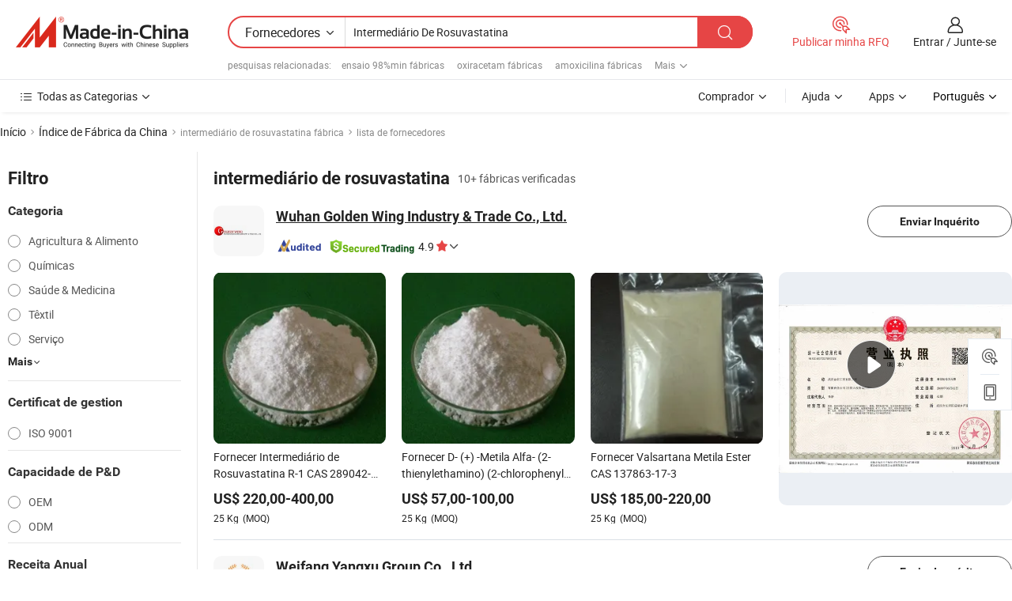

--- FILE ---
content_type: text/html;charset=UTF-8
request_url: https://pt.made-in-china.com/factory/rosuvastatin-intermediate.html
body_size: 33304
content:
<!DOCTYPE HTML>
<html lang="pt" dir="ltr" >
<head>
            <base href="//pt.made-in-china.com" target="_top"/>
        <meta http-equiv="Content-Type" content="text/html; charset=utf-8" />
    <title>Fábrica deintermediário de rosuvastatina, lista de fábrica deintermediário de rosuvastatinada China que você pode comprar diretamente de.</title>
    <meta name="Keywords" content="fábrica deintermediário de rosuvastatina, fábrica deintermediário de rosuvastatina da China, fábricas chinesas deintermediário de rosuvastatina, fabricantes chineses de intermediário de rosuvastatina, fornecedores chineses deintermediário de rosuvastatina" />
    <meta name="Description" content="Encontrar fábrica deintermediário de rosuvastatina na China, lista de fábrica deintermediário de rosuvastatina que você pode comprar produtos diretamente de. Nós oferecemos-lhe uma grande lista de fábricas / fabricantes, fornecedores, exportadores ou comerciantes confiáveis chineses deintermediário de rosuvastatina verificados por um inspector de terceiros." />
    <link rel="canonical" href="https://pt.made-in-china.com/factory/rosuvastatin-intermediate.html">
    <link rel="preload" href="https://www.micstatic.com/landing/www/qf-new/images/leading_factory_bg_16d08a06.webp" as="image" fetchpriority="high">
    <link rel="dns-prefetch" href="//www.micstatic.com">
<link rel="preconnect" href="//www.micstatic.com">
<link rel="dns-prefetch" href="//image.made-in-china.com">
<link rel="preconnect" href="//image.made-in-china.com">
<link rel="dns-prefetch" href="//pic.made-in-china.com">
<link rel="preconnect" href="//pic.made-in-china.com">
        <link type="text/css" rel="stylesheet" href="https://www.micstatic.com/common/css/base/pc_base_8dc983a5.css" /> <link type="text/css" rel="stylesheet" href="https://www.micstatic.com/landing/www/qf-new/css/qf_010be316.css" /> <link type="text/css" rel="stylesheet" href="https://www.micstatic.com/landing/www/qf-new/dist/css/future_affe6d58.css" /> <link type="text/css" rel="stylesheet" href="https://www.micstatic.com/landing/www/qf-new/dist/css/main_984ea7d2.css" /> <script type="module" src="https://www.micstatic.com/common/js/libs/esm/@msr/client@2/index_02329b7a.js"></script><link rel="alternate" hreflang="de" href="https://de.made-in-china.com/factory/rosuvastatin-intermediate.html" />
            <link rel="alternate" hreflang="hi" href="https://hi.made-in-china.com/factory/rosuvastatin-intermediate.html" />
            <link rel="alternate" hreflang="ru" href="https://ru.made-in-china.com/factory/rosuvastatin-intermediate.html" />
            <link rel="alternate" hreflang="pt" href="https://pt.made-in-china.com/factory/rosuvastatin-intermediate.html" />
            <link rel="alternate" hreflang="ko" href="https://kr.made-in-china.com/factory/rosuvastatin-intermediate.html" />
            <link rel="alternate" hreflang="en" href="https://www.made-in-china.com/factory/rosuvastatin-intermediate.html" />
            <link rel="alternate" hreflang="it" href="https://it.made-in-china.com/factory/rosuvastatin-intermediate.html" />
            <link rel="alternate" hreflang="fr" href="https://fr.made-in-china.com/factory/rosuvastatin-intermediate.html" />
            <link rel="alternate" hreflang="es" href="https://es.made-in-china.com/factory/rosuvastatin-intermediate.html" />
            <link rel="alternate" hreflang="sa" href="https://sa.made-in-china.com/factory/rosuvastatin-intermediate.html" />
            <link rel="alternate" hreflang="x-default" href="https://www.made-in-china.com/factory/rosuvastatin-intermediate.html" />
            <link rel="alternate" hreflang="vi" href="https://vi.made-in-china.com/factory/rosuvastatin-intermediate.html" />
            <link rel="alternate" hreflang="th" href="https://th.made-in-china.com/factory/rosuvastatin-intermediate.html" />
            <link rel="alternate" hreflang="ja" href="https://jp.made-in-china.com/factory/rosuvastatin-intermediate.html" />
            <link rel="alternate" hreflang="id" href="https://id.made-in-china.com/factory/rosuvastatin-intermediate.html" />
            <link rel="alternate" hreflang="nl" href="https://nl.made-in-china.com/factory/rosuvastatin-intermediate.html" />
            <link rel="alternate" hreflang="tr" href="https://tr.made-in-china.com/factory/rosuvastatin-intermediate.html" />
    <!-- Polyfill Code Begin --><script chaset="utf-8" type="text/javascript" src="https://www.micstatic.com/polyfill/polyfill-simplify_eb12d58d.js"></script><!-- Polyfill Code End --></head>
<body probe-clarity="false" >
            <div id="header" ></div>
<script>
    function headerMlanInit() {
        const funcName = 'headerMlan';
        const app = new window[funcName]({target: document.getElementById('header'), props: {props: {"pageType":3,"logoTitle":"Fabricantes e Fornecedores","logoUrl":null,"base":{"buyerInfo":{"service":"Serviço","newUserGuide":"Guia de Usuário Novo","auditReport":"Audited Suppliers' Reports","meetSuppliers":"Meet Suppliers","onlineTrading":"Secured Trading Service","buyerCenter":"Central do Comprador","contactUs":"Fale Conosco","search":"Procurar","prodDirectory":"Diretório de Produtos","supplierDiscover":"Supplier Discover","sourcingRequest":"Postar Solicitação de Compra","quickLinks":"Quick Links","myFavorites":"Meus Favoritos","visitHistory":"História de Visita","buyer":"Comprador","blog":"Informações de Negócios"},"supplierInfo":{"supplier":"Fornecedor","joinAdvance":"加入高级会员","tradeServerMarket":"外贸服务市场","memberHome":"外贸e家","cloudExpo":"Smart Expo云展会","onlineTrade":"交易服务","internationalLogis":"国际物流","northAmericaBrandSailing":"北美全渠道出海","micDomesticTradeStation":"中国制造网内贸站"},"helpInfo":{"whyMic":"Why Made-in-China.com","auditSupplierWay":"Como auditamos fornecedores","securePaymentWay":"Como garantimos o pagamento","submitComplaint":"Enviar uma reclamação","contactUs":"Fale Conosco","faq":"FAQ","help":"Ajuda"},"appsInfo":{"downloadApp":"Baixar Aplicativo!","forBuyer":"Para o Comprador","forSupplier":"Para Fornecedor","exploreApp":"Explore os descontos exclusivos do aplicativo","apps":"Apps"},"languages":[{"lanCode":0,"simpleName":"en","name":"English","value":"//www.made-in-china.com/factory/rosuvastatin-intermediate.html","htmlLang":"en"},{"lanCode":5,"simpleName":"es","name":"Español","value":"//es.made-in-china.com/factory/rosuvastatin-intermediate.html","htmlLang":"es"},{"lanCode":4,"simpleName":"pt","name":"Português","value":"//pt.made-in-china.com/","htmlLang":"pt"},{"lanCode":2,"simpleName":"fr","name":"Français","value":"//fr.made-in-china.com/factory/rosuvastatin-intermediate.html","htmlLang":"fr"},{"lanCode":3,"simpleName":"ru","name":"Русский язык","value":"//ru.made-in-china.com/factory/rosuvastatin-intermediate.html","htmlLang":"ru"},{"lanCode":8,"simpleName":"it","name":"Italiano","value":"//it.made-in-china.com/factory/rosuvastatin-intermediate.html","htmlLang":"it"},{"lanCode":6,"simpleName":"de","name":"Deutsch","value":"//de.made-in-china.com/factory/rosuvastatin-intermediate.html","htmlLang":"de"},{"lanCode":7,"simpleName":"nl","name":"Nederlands","value":"//nl.made-in-china.com/factory/rosuvastatin-intermediate.html","htmlLang":"nl"},{"lanCode":9,"simpleName":"sa","name":"العربية","value":"//sa.made-in-china.com/factory/rosuvastatin-intermediate.html","htmlLang":"ar"},{"lanCode":11,"simpleName":"kr","name":"한국어","value":"//kr.made-in-china.com/factory/rosuvastatin-intermediate.html","htmlLang":"ko"},{"lanCode":10,"simpleName":"jp","name":"日本語","value":"//jp.made-in-china.com/factory/rosuvastatin-intermediate.html","htmlLang":"ja"},{"lanCode":12,"simpleName":"hi","name":"हिन्दी","value":"//hi.made-in-china.com/factory/rosuvastatin-intermediate.html","htmlLang":"hi"},{"lanCode":13,"simpleName":"th","name":"ภาษาไทย","value":"//th.made-in-china.com/factory/rosuvastatin-intermediate.html","htmlLang":"th"},{"lanCode":14,"simpleName":"tr","name":"Türkçe","value":"//tr.made-in-china.com/factory/rosuvastatin-intermediate.html","htmlLang":"tr"},{"lanCode":15,"simpleName":"vi","name":"Tiếng Việt","value":"//vi.made-in-china.com/factory/rosuvastatin-intermediate.html","htmlLang":"vi"},{"lanCode":16,"simpleName":"id","name":"Bahasa Indonesia","value":"//id.made-in-china.com/factory/rosuvastatin-intermediate.html","htmlLang":"id"}],"showMlan":true,"showRules":false,"rules":"Rules","language":"pt","menu":"Cardápio","subTitle":null,"subTitleLink":null,"stickyInfo":null},"categoryRegion":{"categories":"Todas as Categorias","categoryList":[{"name":"Agricultura & Alimento","value":"https://pt.made-in-china.com/category1_Agriculture-Food/Agriculture-Food_usssssssss.html","catCode":"1000000000"},{"name":"Roupa e Acessórios","value":"https://pt.made-in-china.com/category1_Apparel-Accessories/Apparel-Accessories_uussssssss.html","catCode":"1100000000"},{"name":"Artes & Artesanatos","value":"https://pt.made-in-china.com/category1_Arts-Crafts/Arts-Crafts_uyssssssss.html","catCode":"1200000000"},{"name":"Peças e Acessórios de Motos & Automóveis","value":"https://pt.made-in-china.com/category1_Auto-Motorcycle-Parts-Accessories/Auto-Motorcycle-Parts-Accessories_yossssssss.html","catCode":"2900000000"},{"name":"Malas, Bolsas & Caixas","value":"https://pt.made-in-china.com/category1_Bags-Cases-Boxes/Bags-Cases-Boxes_yhssssssss.html","catCode":"2600000000"},{"name":"Químicas","value":"https://pt.made-in-china.com/category1_Chemicals/Chemicals_uissssssss.html","catCode":"1300000000"},{"name":"Produtos de Computador","value":"https://pt.made-in-china.com/category1_Computer-Products/Computer-Products_iissssssss.html","catCode":"3300000000"},{"name":"Construção & Decoração","value":"https://pt.made-in-china.com/category1_Construction-Decoration/Construction-Decoration_ugssssssss.html","catCode":"1500000000"},{"name":"Aparelhos Eletrônicos de Consumo","value":"https://pt.made-in-china.com/category1_Consumer-Electronics/Consumer-Electronics_unssssssss.html","catCode":"1400000000"},{"name":"Elétrico & Eletrônico","value":"https://pt.made-in-china.com/category1_Electrical-Electronics/Electrical-Electronics_uhssssssss.html","catCode":"1600000000"},{"name":"Móveis","value":"https://pt.made-in-china.com/category1_Furniture/Furniture_yessssssss.html","catCode":"2700000000"},{"name":"Saúde & Medicina","value":"https://pt.made-in-china.com/category1_Health-Medicine/Health-Medicine_uessssssss.html","catCode":"1700000000"},{"name":"Equipamentos Industriais & Componentes","value":"https://pt.made-in-china.com/category1_Industrial-Equipment-Components/Industrial-Equipment-Components_inssssssss.html","catCode":"3400000000"},{"name":"Instrumentos & Medidores","value":"https://pt.made-in-china.com/category1_Instruments-Meters/Instruments-Meters_igssssssss.html","catCode":"3500000000"},{"name":"Indústria Leve & Uso Diário","value":"https://pt.made-in-china.com/category1_Light-Industry-Daily-Use/Light-Industry-Daily-Use_urssssssss.html","catCode":"1800000000"},{"name":"Iluminação","value":"https://pt.made-in-china.com/category1_Lights-Lighting/Lights-Lighting_isssssssss.html","catCode":"3000000000"},{"name":"Maquinaria de Manufatura & Processamento","value":"https://pt.made-in-china.com/category1_Manufacturing-Processing-Machinery/Manufacturing-Processing-Machinery_uossssssss.html","catCode":"1900000000"},{"name":"Metalúrgica, Mineral  Energia","value":"https://pt.made-in-china.com/category1_Metallurgy-Mineral-Energy/Metallurgy-Mineral-Energy_ysssssssss.html","catCode":"2000000000"},{"name":"Artigos de Escritório","value":"https://pt.made-in-china.com/category1_Office-Supplies/Office-Supplies_yrssssssss.html","catCode":"2800000000"},{"name":"Embalagem & Impressão","value":"https://pt.made-in-china.com/category1_Packaging-Printing/Packaging-Printing_ihssssssss.html","catCode":"3600000000"},{"name":"Segurança & Proteção","value":"https://pt.made-in-china.com/category1_Security-Protection/Security-Protection_ygssssssss.html","catCode":"2500000000"},{"name":"Serviço","value":"https://pt.made-in-china.com/category1_Service/Service_ynssssssss.html","catCode":"2400000000"},{"name":"Artigos de Esporte & Recreação","value":"https://pt.made-in-china.com/category1_Sporting-Goods-Recreation/Sporting-Goods-Recreation_iussssssss.html","catCode":"3100000000"},{"name":"Têxtil","value":"https://pt.made-in-china.com/category1_Textile/Textile_yussssssss.html","catCode":"2100000000"},{"name":"Ferramentas & Ferragem","value":"https://pt.made-in-china.com/category1_Tools-Hardware/Tools-Hardware_iyssssssss.html","catCode":"3200000000"},{"name":"Brinquedos","value":"https://pt.made-in-china.com/category1_Toys/Toys_yyssssssss.html","catCode":"2200000000"},{"name":"Transporte","value":"https://pt.made-in-china.com/category1_Transportation/Transportation_yissssssss.html","catCode":"2300000000"}],"more":"Mais"},"searchRegion":{"show":true,"lookingFor":"Diga-nos o que procura...","homeUrl":"//pt.made-in-china.com","products":"Produtos","suppliers":"Fornecedores","auditedFactory":null,"uploadImage":"Enviar Imagem","max20MbPerImage":"Máximo de 20 MB por imagem","yourRecentKeywords":"Suas Palavras-chave Recentes","clearHistory":"Limpar histórico","popularSearches":"pesquisas relacionadas","relatedSearches":"Mais","more":null,"maxSizeErrorMsg":"O carregamento falhou. O tamanho máximo da imagem é de 20 MB.","noNetworkErrorMsg":"Nenhuma conexão de rede. Por favor, verifique suas configurações de Internete e tente novamente.","uploadFailedErrorMsg":"Falha no upload. Formato de imagem incorreto. Formatos suportados: JPG, PNG, BMP.","relatedList":[{"word":"ensaio 98%min fábricas","adsData":"","link":"https://pt.made-in-china.com/factory/assay-98-min.html","title":"ensaio 98%min fábricas"},{"word":"oxiracetam fábricas","adsData":"","link":"https://pt.made-in-china.com/factory/oxiracetam.html","title":"oxiracetam fábricas"},{"word":"amoxicilina fábricas","adsData":"","link":"https://pt.made-in-china.com/factory/amoxicillin.html","title":"amoxicilina fábricas"},{"word":"norfloxacina fábricas","adsData":"","link":"https://pt.made-in-china.com/factory/norfloxacin.html","title":"norfloxacina fábricas"},{"word":"intermediário farmacêutico fábricas","adsData":"","link":"https://pt.made-in-china.com/factory/pharmaceuticals-intermediate.html","title":"intermediário farmacêutico fábricas"},{"word":"medicina intermediária fábricas","adsData":"","link":"https://pt.made-in-china.com/factory/medicine-intermediate.html","title":"medicina intermediária fábricas"},{"word":"médico intermediário fábricas","adsData":"","link":"https://pt.made-in-china.com/factory/medical-intermediate.html","title":"médico intermediário fábricas"},{"word":"olanzapina fábricas","adsData":"","link":"https://pt.made-in-china.com/factory/olanzapine.html","title":"olanzapina fábricas"},{"word":"candesartana cilexetila fábricas","adsData":"","link":"https://pt.made-in-china.com/factory/candesartan-cilexetil.html","title":"candesartana cilexetila fábricas"},{"word":"risperidona fábricas","adsData":"","link":"https://pt.made-in-china.com/factory/risperidone.html","title":"risperidona fábricas"}],"relatedTitle":null,"relatedTitleLink":null,"formParams":null,"mlanFormParams":{"keyword":"Intermediário De Rosuvastatina","inputkeyword":"Intermediário De Rosuvastatina","type":null,"currentTab":null,"currentPage":null,"currentCat":null,"currentRegion":null,"currentProp":null,"submitPageUrl":null,"parentCat":null,"otherSearch":null,"currentAllCatalogCodes":null,"sgsMembership":null,"memberLevel":null,"topOrder":null,"size":null,"more":"mais","less":"less","staticUrl50":null,"staticUrl10":null,"staticUrl30":null,"condition":"1","conditionParamsList":[{"condition":"0","conditionName":null,"action":"/productSearch?keyword=#word#","searchUrl":null,"inputPlaceholder":null},{"condition":"1","conditionName":null,"action":"https://pt.made-in-china.com/companySearch?keyword=#word#","searchUrl":null,"inputPlaceholder":null}]},"enterKeywordTips":"Insira pelo menos uma palavra-chave para sua pesquisa.","openMultiSearch":false},"frequentRegion":{"rfq":{"rfq":"Publicar minha RFQ","searchRfq":"Search RFQs","acquireRfqHover":"Diga-nos o que você precisa e experimente a maneira mais fácil de obter cotações !","searchRfqHover":"Discover quality RFQs and connect with big-budget buyers"},"account":{"account":"Conta","signIn":"Entrar","join":"Junte-se","newUser":"Novo Usuário","joinFree":"Junte-se","or":"Ou","socialLogin":"Ao clicar em Entrar, Cadastre-se Gratuitamente ou Continuar com Facebook, Linkedin, Twitter, Google, %s, eu concordo com os %sUser Agreement%s e as %sPrivacy Policy%s","message":"Mensagens","quotes":"Citações","orders":"Pedidos","favorites":"Favoritos","visitHistory":"História de Visita","postSourcingRequest":"Postar Solicitação de Compra","hi":"Olá","signOut":"Sair","manageProduct":"Gerir Produtos","editShowroom":"Editar showroom","username":"","userType":null,"foreignIP":true,"currentYear":2026,"userAgreement":"Acordo do Usuário","privacyPolicy":"Política de Privacidade"},"message":{"message":"Mensagens","signIn":"Entrar","join":"Junte-se","newUser":"Novo Usuário","joinFree":"Junte-se","viewNewMsg":"Sign in to view the new messages","inquiry":"Inquéritos","rfq":"RFQs","awaitingPayment":"Awaiting payments","chat":"Conversar","awaitingQuotation":"Aguardando Cotações"},"cart":{"cart":"Cesta de consulta"}},"busiRegion":null,"previewRegion":null,"relatedQpSync":true,"relatedQpSearchUrl":"https://www.made-in-china.com/multi-search/getHeadRelatedQp?word=rosuvastatin intermediate&headQpType=QF&lanCode=4"}}});
		const hoc=o=>(o.__proto__.$get=function(o){return this.$$.ctx[this.$$.props[o]]},o.__proto__.$getKeys=function(){return Object.keys(this.$$.props)},o.__proto__.$getProps=function(){return this.$get("props")},o.__proto__.$setProps=function(o){var t=this.$getKeys(),s={},p=this;t.forEach(function(o){s[o]=p.$get(o)}),s.props=Object.assign({},s.props,o),this.$set(s)},o.__proto__.$help=function(){console.log("\n            $set(props): void             | 设置props的值\n            $get(key: string): any        | 获取props指定key的值\n            $getKeys(): string[]          | 获取props所有key\n            $getProps(): any              | 获取props里key为props的值（适用nail）\n            $setProps(params: any): void  | 设置props里key为props的值（适用nail）\n            $on(ev, callback): func       | 添加事件监听，返回移除事件监听的函数\n            $destroy(): void              | 销毁组件并触发onDestroy事件\n        ")},o);
        window[`${funcName}Api`] = hoc(app);
    };
</script><script type="text/javascript" crossorigin="anonymous" onload="headerMlanInit()" src="https://www.micstatic.com/nail/pc/header-mlan_6f301846.js"></script>    <input type="hidden" id="lanCode" name="lanCode" value="4">
    <input type="hidden" id="lan" name="lan" value="pt">
    <input type="hidden" name="is_track_single_page" id="is_track_single_page" />
<input id="sensor_pg_v" type="hidden" value="tp:103,stp:10302,st:qf,m:rosuvastatin-intermediate,p:1" />
    <input type="hidden" id="J-searchWord" value="rosuvastatin-intermediate"/>
<!-- 设置 Clarity 标签内容 -->
<!-- 引入 Clarity 脚本 -->
            <script type="application/ld+json">
        	{"contentUrl":"https://v.made-in-china.com/ucv/sbr/7a0239978e6f0fc2086fdee80311ba/c7c6b3df0710236297052026169532_h264_def.mp4","description":"Encontrar fábrica deintermediário de rosuvastatina na China, lista de fábrica deintermediário de rosuvastatina que você pode comprar produtos diretamente de. Nós oferecemos-lhe uma grande lista de fábricas / fabricantes, fornecedores, exportadores ou comerciantes confiáveis chineses deintermediário de rosuvastatina verificados por um inspector de terceiros.","name":"Fábrica deintermediário de rosuvastatina, lista de fábrica deintermediário de rosuvastatinada China que você pode comprar diretamente de.","@context":"http://schema.org","@type":"VideoObject","thumbnailUrl":"http://image.made-in-china.com/312f0j00pTOfyjAEhLbR/benzylideneace-Golden-Wing-mp4.jpg","uploadDate":"2023-02-27T10:19:18+08:00"}
    	</script>
    <script id="introText" type="text/html">
        <h3><strong>Para que é utilizado o intermediário de rosuvastatina?</strong></h3>
<p>O intermediário de rosuvastatina é um composto crucial na síntese de rosuvastatina, um medicamento utilizado principalmente para reduzir os níveis de colesterol no sangue. O intermediário desempenha um papel significativo no processo de fabricação farmacêutica, servindo como um bloco de construção para o produto final do medicamento. Compreender o propósito deste intermediário é essencial para aqueles envolvidos no desenvolvimento e produção de medicamentos. O composto é sintetizado através de uma série de reações químicas, que levam à formação da rosuvastatina. Este processo envolve várias etapas, incluindo a formação de grupos funcionais chave e o estabelecimento da estrutura geral do composto. O uso de intermediários como o intermediário de rosuvastatina é vital para garantir a eficiência e eficácia do processo de síntese do medicamento. Ao otimizar a produção desses intermediários, as empresas farmacêuticas podem aumentar o rendimento e a pureza do produto final, o que é crucial para manter altos padrões de qualidade do medicamento. Além disso, o estudo do intermediário de rosuvastatina pode fornecer insights sobre o campo mais amplo da química medicinal, onde o design e a síntese de novos compostos são essenciais para o desenvolvimento de terapias inovadoras. Em resumo, o intermediário de rosuvastatina não é apenas um componente chave na produção de um medicamento amplamente utilizado para redução do colesterol, mas também um assunto significativo de estudo no campo das ciências farmacêuticas.</p>
<h3><strong>Como é sintetizado o intermediário de rosuvastatina?</strong></h3>
<p>A síntese do intermediário de rosuvastatina envolve uma série de reações químicas bem definidas que transformam materiais de partida no composto desejado. Este processo geralmente começa com a seleção de precursores apropriados, que são então submetidos a várias transformações químicas. A síntese pode incluir etapas como alquilação, oxidação e cicloadição, cada uma das quais contribui para a construção da estrutura complexa do intermediário. Um método comum para sintetizar o intermediário de rosuvastatina é através da síntese orgânica em múltiplas etapas, onde cada etapa é cuidadosamente controlada para garantir altos rendimentos e pureza. O uso de catalisadores também pode desempenhar um papel significativo em aumentar a eficiência das reações envolvidas. Além disso, a escolha de solventes e condições de reação pode influenciar grandemente o resultado da síntese. Pesquisadores e químicos exploram continuamente novas metodologias para melhorar a síntese do intermediário de rosuvastatina, focando na redução de custos e impacto ambiental, enquanto mantêm a qualidade do produto final. Inovações em técnicas sintéticas, como abordagens de química verde, estão sendo cada vez mais adotadas para tornar o processo mais sustentável. No geral, a síntese do intermediário de rosuvastatina é uma área complexa, mas fascinante de estudo que combina princípios de química orgânica com aplicações práticas na indústria farmacêutica.</p>
<h3><strong>Quais são os benefícios do intermediário de rosuvastatina?</strong></h3>
<p>Os benefícios do intermediário de rosuvastatina vão além de seu papel na síntese de um medicamento amplamente utilizado. Como um componente chave na produção de rosuvastatina, este intermediário contribui para a eficácia e segurança geral do produto final. Uma das principais vantagens de usar intermediários de alta qualidade, como o intermediário de rosuvastatina, é o potencial para melhorar a eficácia do medicamento. Ao garantir que o intermediário seja sintetizado com precisão e cuidado, os fabricantes farmacêuticos podem aprimorar as propriedades terapêuticas do medicamento final. Além disso, o uso de intermediários bem caracterizados pode levar a processos de produção mais consistentes, resultando em menos variações na qualidade do medicamento. Essa consistência é crucial para manter a segurança do paciente e garantir que o medicamento funcione como pretendido. Além disso, os avanços na síntese do intermediário de rosuvastatina podem levar a economias de custos para as empresas farmacêuticas. Ao otimizar os métodos de produção e reduzir o desperdício, os fabricantes podem diminuir suas despesas gerais, o que pode beneficiar os consumidores por meio de opções de medicamentos mais acessíveis. Em resumo, os benefícios do intermediário de rosuvastatina são multifacetados, impactando a eficácia do medicamento, a segurança e a eficiência da produção na indústria farmacêutica.</p>
<h3><strong>Quais são os desafios na produção do intermediário de rosuvastatina?</strong></h3>
<p>A produção do intermediário de rosuvastatina apresenta vários desafios que os fabricantes farmacêuticos devem enfrentar para garantir um processo de síntese bem-sucedido. Um dos principais desafios é a complexidade das reações químicas envolvidas na criação do intermediário. A síntese em múltiplas etapas muitas vezes requer controle preciso sobre as condições de reação, como temperatura, pressão e pH, para alcançar o produto desejado. Qualquer desvio das condições ideais pode resultar em rendimentos mais baixos ou na formação de subprodutos indesejados, o que pode complicar o processo de purificação. Além disso, a seleção de reagentes e catalisadores apropriados é crítica, pois estes podem influenciar significativamente a eficiência e o resultado da síntese. Outro desafio é a necessidade de rigorosos controles de qualidade para garantir que o intermediário atenda às especificações necessárias de pureza e potência. Isso muitas vezes envolve testes analíticos extensivos, que podem ser demorados e custosos. Além disso, a conformidade regulatória é uma consideração significativa na produção de intermediários farmacêuticos. Os fabricantes devem aderir a diretrizes e padrões rigorosos estabelecidos por agências regulatórias, o que pode adicionar complexidade ao processo de produção. Apesar desses desafios, esforços contínuos de pesquisa e desenvolvimento visam simplificar a síntese do intermediário de rosuvastatina, tornando-a mais eficiente e econômica, mantendo altos padrões de qualidade.</p>
    </script>
<!-- SONA2024 2.2.1 --><div id="first-screen-block"><div class="crumb" itemscope="" itemType="https://schema.org/BreadcrumbList"><span itemProp="itemListElement" itemscope="" itemType="https://schema.org/ListItem"><a rel="nofollow" href="/" itemProp="item"><span itemProp="name">Início</span></a><meta itemProp="position" content="1"/></span><img src="https://www.micstatic.com/landing/www/qf-new/dist/assets/arrow-right-Bd5qwbiu.svg" alt="arrow-right"/><span itemProp="itemListElement" itemscope="" itemType="https://schema.org/ListItem"><a href="/factory-index/r.html" itemProp="item"><span itemProp="name">Índice de Fábrica da China</span></a><meta itemProp="position" content="2"/></span><img src="https://www.micstatic.com/landing/www/qf-new/dist/assets/arrow-right-Bd5qwbiu.svg" alt="arrow-right"/><span class="gray-crumb">intermediário de rosuvastatina fábrica</span><img src="https://www.micstatic.com/landing/www/qf-new/dist/assets/arrow-right-Bd5qwbiu.svg" alt="arrow-right"/><span class="gray-crumb">lista de fornecedores</span></div><div class="page-top-wrapper"><div class="filter-wrapper"><div class="filter-title">Filtro</div><div class="filter-groups" faw-module="filter"><form action="#" class="ft-form is-horizontal qf-filter-form"><div class="filter-group"><div class="filter-group-header"><span class="filter-group-title">Categoria</span></div><div class="ft-form-item"><div class="ft-form-item-control"><div class="ft-form-item-input"><div class="ft-radio-group is-vertical"><label class="ft-radio is-primary"><input type="radio" value="1000000000" ads-data="" name="catCode"/><span class="ft-radio-front"></span><span class="ft-radio-label">Agricultura &amp; Alimento</span></label><label class="ft-radio is-primary"><input type="radio" value="1300000000" ads-data="" name="catCode"/><span class="ft-radio-front"></span><span class="ft-radio-label">Químicas</span></label><label class="ft-radio is-primary"><input type="radio" value="1700000000" ads-data="" name="catCode"/><span class="ft-radio-front"></span><span class="ft-radio-label">Saúde &amp; Medicina</span></label><label class="ft-radio is-primary"><input type="radio" value="2100000000" ads-data="" name="catCode"/><span class="ft-radio-front"></span><span class="ft-radio-label">Têxtil</span></label><label class="ft-radio is-primary"><input type="radio" value="2400000000" ads-data="" name="catCode"/><span class="ft-radio-front"></span><span class="ft-radio-label">Serviço</span></label></div></div></div></div><div class="view-more-btn" ads-data="st:14"><span>Mais</span><i class="ob-icon icon-down"></i></div></div><div class="filter-group"><div class="filter-group-header"><span class="filter-group-title">Certificat de gestion</span></div><div class="ft-form-item"><div class="ft-form-item-control"><div class="ft-form-item-input"><div class="ft-radio-group is-vertical"><label class="ft-radio is-primary"><input type="radio" value="10" ads-data="" name="managementCertification"/><span class="ft-radio-front"></span><span class="ft-radio-label">ISO 9001</span></label></div></div></div></div></div><div class="filter-group"><div class="filter-group-header"><span class="filter-group-title">Capacidade de P&amp;D</span></div><div class="ft-form-item"><div class="ft-form-item-control"><div class="ft-form-item-input"><div class="ft-radio-group is-vertical"><label class="ft-radio is-primary"><input type="radio" value="4" ads-data="" name="rdCapacity"/><span class="ft-radio-front"></span><span class="ft-radio-label">OEM</span></label><label class="ft-radio is-primary"><input type="radio" value="5" ads-data="" name="rdCapacity"/><span class="ft-radio-front"></span><span class="ft-radio-label">ODM</span></label></div></div></div></div></div><div class="filter-group"><div class="filter-group-header"><span class="filter-group-title">Receita Anual</span></div><div class="ft-form-item"><div class="ft-form-item-control"><div class="ft-form-item-input"><div class="ft-radio-group is-vertical"><label class="ft-radio is-primary"><input type="radio" value="1" ads-data="" name="annualRevenue"/><span class="ft-radio-front"></span><span class="ft-radio-label">Abaixo de US $ 1 Milhão</span></label></div></div></div></div></div><div class="filter-group"><div class="filter-group-header"><span class="filter-group-title">Número de funcionários</span></div><div class="ft-form-item"><div class="ft-form-item-control"><div class="ft-form-item-input"><div class="ft-radio-group is-vertical"><label class="ft-radio is-primary"><input type="radio" value="1" ads-data="" name="employeeNum"/><span class="ft-radio-front"></span><span class="ft-radio-label">Menos de 5 Pessoas</span></label><label class="ft-radio is-primary"><input type="radio" value="2" ads-data="" name="employeeNum"/><span class="ft-radio-front"></span><span class="ft-radio-label">5-50 Pessoas</span></label></div></div></div></div></div><div class="filter-group"><div class="filter-group-header"><span class="filter-group-title">Província &amp; Região</span></div><div class="ft-form-item"><div class="ft-form-item-control"><div class="ft-form-item-input"><div class="ft-radio-group is-vertical"><label class="ft-radio is-primary"><input type="radio" value="Hebei" ads-data="" name="province"/><span class="ft-radio-front"></span><span class="ft-radio-label">Hebei</span></label><label class="ft-radio is-primary"><input type="radio" value="Hubei" ads-data="" name="province"/><span class="ft-radio-front"></span><span class="ft-radio-label">Hubei</span></label><label class="ft-radio is-primary"><input type="radio" value="Shaanxi" ads-data="" name="province"/><span class="ft-radio-front"></span><span class="ft-radio-label">Shaanxi</span></label><label class="ft-radio is-primary"><input type="radio" value="Shandong" ads-data="" name="province"/><span class="ft-radio-front"></span><span class="ft-radio-label">Shandong</span></label><label class="ft-radio is-primary"><input type="radio" value="Shanghai" ads-data="" name="province"/><span class="ft-radio-front"></span><span class="ft-radio-label">Shanghai</span></label></div></div></div></div></div><div class="filter-group filter-audited"><div class="ft-form-item"><div class="ft-form-item-control"><div class="ft-form-item-input"><div class="ft-radio-group is-vertical"><label class="ft-radio is-primary"><input type="radio" value="1" ads-data="" name="auditedSuppliers"/><span class="ft-radio-front"></span><span class="ft-radio-label"><img src="https://www.micstatic.com/landing/www/qf-new/dist/assets/audited-DQjVuQn9.png" width="57.5" height="20" alt="Fornecedores revisados por serviços de inspeção."/></span></label></div></div></div></div></div></form></div></div><div class="page-top-content"><div class="leading-factory-wrapper leading-factory-no-data" faw-module="leading_factory" faw-exposure="true"><div class="leading-factory-container"><div class="leading-factory-left no-data"><div class="leading-factory-logo"><img src="https://www.micstatic.com/landing/www/qf-new/dist/assets/leading_factory-CY6-Z8Up.png" alt=""/></div><div class="leading-factory-subtitle" title="sobre intermediário de rosuvastatina">sobre intermediário de rosuvastatina</div><ul class="leading-factory-features"><li class="feature-item"><img src="https://www.micstatic.com/landing/www/qf-new/dist/assets/leading_factory_icon1-b9txvrsa.png" alt=""/><span class="feature-text" title="Inovação Tecnológica">Inovação Tecnológica</span></li><li class="feature-item"><img src="https://www.micstatic.com/landing/www/qf-new/dist/assets/leading_factory_icon2-D_fmzuKW.png" alt=""/><span class="feature-text" title="Cadeias de suprimentos confiáveis">Cadeias de suprimentos confiáveis</span></li><li class="feature-item"><img src="https://www.micstatic.com/landing/www/qf-new/dist/assets/leading_factory_icon3-B93UAk-m.png" alt=""/><span class="feature-text" title="Capacidade de fabricação substancial">Capacidade de fabricação substancial</span></li></ul></div><div class="factory-card-skeleton"><div class="factory-logo-box-skeleton"><div class="skeleton rectangle skeleton-animated"></div></div><div class="factory-divider-skeleton"></div><div class="factory-content-skeleton"><div class="skeleton rectangle skeleton-animated"></div></div></div><div class="factory-card-skeleton"><div class="factory-logo-box-skeleton"><div class="skeleton rectangle skeleton-animated"></div></div><div class="factory-divider-skeleton"></div><div class="factory-content-skeleton"><div class="skeleton rectangle skeleton-animated"></div></div></div></div></div><h1 class="company-list-top"><span class="search-word" title="intermediário de rosuvastatina">intermediário de rosuvastatina</span><span class="tip-text">10+ fábricas verificadas</span></h1><div class="company-list-wrapper" faw-module="factory_list"><div class="company-list-wrap"><div class="company-list"><div class="company-item"><div class="com-title"><div class="com-title-left"><a class="com-pic" href="https://pt.made-in-china.com/co_whgoldenwing/" target="_blank" ads-data="st:3,a:1,pcid:VoMEPfOHbaiK,flx_deliv_tp:comb,ads_id:,ads_tp:,srv_id:"><img src="//image.made-in-china.com/206f0j00UEIaYDwJIQpk/Wuhan-Golden-Wing-Industry-Trade-Co-Ltd-.jpg"/></a><div class="com-title-wrap"><h2 class="com-title-txt"><a href="https://pt.made-in-china.com/co_whgoldenwing/" target="_blank" ads-data="st:3,a:1,pcid:VoMEPfOHbaiK,flx_deliv_tp:comb,ads_id:,ads_tp:,srv_id:">Wuhan Golden Wing Industry & Trade Co., Ltd.</a></h2><div class="com-detail"><a class="audited-icon" href="https://pt.made-in-china.com/co_whgoldenwing/company_info.html" target="_blank" ads-data="st:3,a:1,pcid:VoMEPfOHbaiK,flx_deliv_tp:comb,ads_id:,ads_tp:,srv_id:"><img src="https://www.micstatic.com/landing/www/qf-new/dist/assets/as-mQl-B1co.svg"/></a><div class="secured-trading-logo"><a href="https://pt.made-in-china.com/co_whgoldenwing/company_info.html" target="_blank" ads-data="st:3,a:1,pcid:VoMEPfOHbaiK,flx_deliv_tp:comb,ads_id:,ads_tp:,srv_id:"><img src="https://www.micstatic.com/landing/www/qf-new/dist/assets/secured-trading-logo-CrIMDkC9.png"/></a></div><a class="com-rate" href="https://pt.made-in-china.com/co_whgoldenwing/company_info.html" target="_blank" ads-data="st:3,a:1,pcid:VoMEPfOHbaiK,flx_deliv_tp:comb,ads_id:,ads_tp:,srv_id:"><span class="rate">4.9<i class="ob-icon icon-star-f"></i></span></a><a class="com-info" href="https://pt.made-in-china.com/co_whgoldenwing/" target="_blank" ads-data="st:3,a:1,pcid:VoMEPfOHbaiK,flx_deliv_tp:comb,ads_id:,ads_tp:,srv_id:"><i class="ob-icon icon-down"></i></a></div></div></div><div class="com-btn"><a rel="nofollow" ads-data="st:24,a:1,pcid:VoMEPfOHbaiK,flx_deliv_tp:comb,ads_id:,ads_tp:,srv_id:" class="ft-btn ft-btn-outline-primary ft-btn-round inquiry-btn" href="https://www.made-in-china.com/sendInquiry/shrom_VoMEPfOHbaiK_VoMEPfOHbaiK.html?from=search&amp;type=cs&amp;target=com&amp;word=rosuvastatin-intermediate&amp;plant=pt" target="_blank">Enviar Inquérito</a></div></div><div class="com-content"><div class="com-product"><div class="prod-item" faw-exposure="true" ads-data="a:1,pcid:VoMEPfOHbaiK,pdid:dFtGOWAZLThk,flx_deliv_tp:comb,ads_id:,ads_tp:,srv_id:"><a href="https://pt.made-in-china.com/co_whgoldenwing/product_Supply-Rosuvastatin-Intermediate-R-1-CAS-289042-12-2_uouuuogogg.html" target="_blank"><div class="prod-pic" ads-data="st:8,a:1,pcid:VoMEPfOHbaiK,pdid:dFtGOWAZLThk,flx_deliv_tp:comb,ads_id:,ads_tp:,srv_id:"><img src="https://image.made-in-china.com/221f0j00SctgKdaFnubI/Supply-Rosuvastatin-Intermediate-R-1-CAS-289042-12-2.webp" alt="Fornecer Intermediário de Rosuvastatina R-1 CAS 289042-12-2" title="Fornecer Intermediário de Rosuvastatina R-1 CAS 289042-12-2"/></div><div class="prod-info"><h3 class="prod-name" ads-data="st:2,a:1,pcid:VoMEPfOHbaiK,pdid:dFtGOWAZLThk,flx_deliv_tp:comb,ads_id:,ads_tp:,srv_id:"><span title="Fornecer Intermediário de Rosuvastatina R-1 CAS 289042-12-2">Fornecer Intermediário de Rosuvastatina R-1 CAS 289042-12-2</span></h3><div class="prod-price"><span><strong class="price">US$ <span>220,00</span>-<span>400,00</span></strong></span></div><div class="prod-moq"><span>25<!-- --> <!-- -->Kg</span><span class="moq-text">(MOQ)</span></div></div></a></div><div class="prod-item" faw-exposure="true" ads-data="a:1,pcid:VoMEPfOHbaiK,pdid:lOGTkhgAYtVX,flx_deliv_tp:comb,ads_id:,ads_tp:,srv_id:"><a href="https://pt.made-in-china.com/co_whgoldenwing/product_Supply-D-Methyl-Alpha-2-thienylethamino-2-chlorophenyl-Acetate-Hydrochloride_uouuigengg.html" target="_blank"><div class="prod-pic" ads-data="st:8,a:1,pcid:VoMEPfOHbaiK,pdid:lOGTkhgAYtVX,flx_deliv_tp:comb,ads_id:,ads_tp:,srv_id:"><img src="https://image.made-in-china.com/221f0j00mqapOKTEJgcR/Supply-D-Methyl-Alpha-2-thienylethamino-2-chlorophenyl-Acetate-Hydrochloride.webp" alt="Fornecer D- (+) -Metila Alfa- (2-thienylethamino) (2-chlorophenyl) Acetato Cloridrato" title="Fornecer D- (+) -Metila Alfa- (2-thienylethamino) (2-chlorophenyl) Acetato Cloridrato"/></div><div class="prod-info"><h3 class="prod-name" ads-data="st:2,a:1,pcid:VoMEPfOHbaiK,pdid:lOGTkhgAYtVX,flx_deliv_tp:comb,ads_id:,ads_tp:,srv_id:"><span title="Fornecer D- (+) -Metila Alfa- (2-thienylethamino) (2-chlorophenyl) Acetato Cloridrato">Fornecer D- (+) -Metila Alfa- (2-thienylethamino) (2-chlorophenyl) Acetato Cloridrato</span></h3><div class="prod-price"><span><strong class="price">US$ <span>57,00</span>-<span>100,00</span></strong></span></div><div class="prod-moq"><span>25<!-- --> <!-- -->Kg</span><span class="moq-text">(MOQ)</span></div></div></a></div><div class="prod-item" faw-exposure="true" ads-data="a:1,pcid:VoMEPfOHbaiK,pdid:zwATfdLCZacN,flx_deliv_tp:comb,ads_id:,ads_tp:,srv_id:"><a href="https://pt.made-in-china.com/co_whgoldenwing/product_Supply-Valsartan-Methyl-Ester-CAS-137863-17-3_uouuiuriog.html" target="_blank"><div class="prod-pic" ads-data="st:8,a:1,pcid:VoMEPfOHbaiK,pdid:zwATfdLCZacN,flx_deliv_tp:comb,ads_id:,ads_tp:,srv_id:"><img src="https://image.made-in-china.com/221f0j00CkzrAgKdkGqs/Supply-Valsartan-Methyl-Ester-CAS-137863-17-3.webp" alt="Fornecer Valsartana Metila Ester CAS 137863-17-3" title="Fornecer Valsartana Metila Ester CAS 137863-17-3"/></div><div class="prod-info"><h3 class="prod-name" ads-data="st:2,a:1,pcid:VoMEPfOHbaiK,pdid:zwATfdLCZacN,flx_deliv_tp:comb,ads_id:,ads_tp:,srv_id:"><span title="Fornecer Valsartana Metila Ester CAS 137863-17-3">Fornecer Valsartana Metila Ester CAS 137863-17-3</span></h3><div class="prod-price"><span><strong class="price">US$ <span>185,00</span>-<span>220,00</span></strong></span></div><div class="prod-moq"><span>25<!-- --> <!-- -->Kg</span><span class="moq-text">(MOQ)</span></div></div></a></div></div><div class="com-video"><div faw-exposure="true"><div class="swiper ft-swiper product-swiper" dir="ltr"><div class="swiper-wrapper"><div class="swiper-slide swiper-slide-duplicate" data-swiper-slide-index="4"><div class="prod-pic" ads-data="st:8,a:5,pcid:VoMEPfOHbaiK,flx_deliv_tp:comb,ads_id:,ads_tp:,srv_id:"><img src="//image.made-in-china.com/214f0j00HBoRDvIzOgqp/made-in-china.webp"/></div></div><div class="swiper-slide" data-swiper-slide-index="0"><div class="prod-pic" faw-video="true" ads-data="st:15,a:1,pcid:VoMEPfOHbaiK,item_type:com_details,cloud_media_url:https://v.made-in-china.com/ucv/sbr/7a0239978e6f0fc2086fdee80311ba/a2c0532da810235861557334768458_h264_def.mp4,flx_deliv_tp:comb,ads_id:,ads_tp:,srv_id:"><div class="play-video-btn"><img src="https://www.micstatic.com/landing/www/qf-new/dist/assets/play-BBkcUfs8.png"/></div><img src="https://image.made-in-china.com/318f0j00DTORfncFbIqL/1676021675882608-mp4.webp"/></div></div><div class="swiper-slide" data-swiper-slide-index="1"><div class="prod-pic" ads-data="st:8,a:2,pcid:VoMEPfOHbaiK,flx_deliv_tp:comb,ads_id:,ads_tp:,srv_id:"><img src="//image.made-in-china.com/214f0j00JMvYRqtnCpcH/made-in-china.webp"/></div></div><div class="swiper-slide" data-swiper-slide-index="2"><div class="prod-pic" ads-data="st:8,a:3,pcid:VoMEPfOHbaiK,flx_deliv_tp:comb,ads_id:,ads_tp:,srv_id:"><img src="//image.made-in-china.com/214f0j00reqURTlETzbh/made-in-china.webp"/></div></div><div class="swiper-slide" data-swiper-slide-index="3"><div class="prod-pic" ads-data="st:8,a:4,pcid:VoMEPfOHbaiK,flx_deliv_tp:comb,ads_id:,ads_tp:,srv_id:"><img src="//image.made-in-china.com/214f0j00QeFTkAYnCfzC/made-in-china.webp"/></div></div><div class="swiper-slide" data-swiper-slide-index="4"><div class="prod-pic" ads-data="st:8,a:5,pcid:VoMEPfOHbaiK,flx_deliv_tp:comb,ads_id:,ads_tp:,srv_id:"><img src="//image.made-in-china.com/214f0j00HBoRDvIzOgqp/made-in-china.webp"/></div></div><div class="swiper-slide swiper-slide-duplicate" data-swiper-slide-index="0"><div class="prod-pic" faw-video="true" ads-data="st:15,a:1,pcid:VoMEPfOHbaiK,item_type:com_details,cloud_media_url:https://v.made-in-china.com/ucv/sbr/7a0239978e6f0fc2086fdee80311ba/a2c0532da810235861557334768458_h264_def.mp4,flx_deliv_tp:comb,ads_id:,ads_tp:,srv_id:"><div class="play-video-btn"><img src="https://www.micstatic.com/landing/www/qf-new/dist/assets/play-BBkcUfs8.png"/></div><img src="https://image.made-in-china.com/318f0j00DTORfncFbIqL/1676021675882608-mp4.webp"/></div></div></div><div class="swiper-controls"><div class="controls-btn active" style="cursor:pointer"><i class="icon-video-camera"></i></div><div class="controls-btn " style="cursor:pointer"><i class="icon-picture-gallery"></i>1/4</div></div><div class="ft-swiper-prev"><i class="ft-icon icon-left ft-swiper-prev-icon"></i></div><div class="ft-swiper-next"><i class="ft-icon icon-right ft-swiper-next-icon"></i></div></div></div></div></div></div><div class="company-item"><div class="com-title"><div class="com-title-left"><a class="com-pic" href="https://pt.made-in-china.com/co_yangxulabor/" target="_blank" ads-data="st:3,a:2,pcid:RFHaldQjhPDT,flx_deliv_tp:comb,ads_id:,ads_tp:,srv_id:"><img src="//image.made-in-china.com/206f0j00FQDYhBlasfgy/Weifang-Yangxu-Group-Co-Ltd-.jpg"/></a><div class="com-title-wrap"><h2 class="com-title-txt"><a href="https://pt.made-in-china.com/co_yangxulabor/" target="_blank" ads-data="st:3,a:2,pcid:RFHaldQjhPDT,flx_deliv_tp:comb,ads_id:,ads_tp:,srv_id:">Weifang Yangxu Group Co., Ltd.</a></h2><div class="com-detail"><a class="audited-icon" href="https://pt.made-in-china.com/co_yangxulabor/company_info.html" target="_blank" ads-data="st:3,a:2,pcid:RFHaldQjhPDT,flx_deliv_tp:comb,ads_id:,ads_tp:,srv_id:"><img src="https://www.micstatic.com/landing/www/qf-new/dist/assets/as-mQl-B1co.svg"/></a><div class="secured-trading-logo"><a href="https://pt.made-in-china.com/co_yangxulabor/company_info.html" target="_blank" ads-data="st:3,a:2,pcid:RFHaldQjhPDT,flx_deliv_tp:comb,ads_id:,ads_tp:,srv_id:"><img src="https://www.micstatic.com/landing/www/qf-new/dist/assets/secured-trading-logo-CrIMDkC9.png"/></a></div><a class="com-rate" href="https://pt.made-in-china.com/co_yangxulabor/company_info.html" target="_blank" ads-data="st:3,a:2,pcid:RFHaldQjhPDT,flx_deliv_tp:comb,ads_id:,ads_tp:,srv_id:"><span class="rate">5.0<i class="ob-icon icon-star-f"></i></span></a><a class="com-info" href="https://pt.made-in-china.com/co_yangxulabor/" target="_blank" ads-data="st:3,a:2,pcid:RFHaldQjhPDT,flx_deliv_tp:comb,ads_id:,ads_tp:,srv_id:"><i class="ob-icon icon-down"></i></a></div></div></div><div class="com-btn"><a rel="nofollow" ads-data="st:24,a:2,pcid:RFHaldQjhPDT,flx_deliv_tp:comb,ads_id:,ads_tp:,srv_id:" class="ft-btn ft-btn-outline-primary ft-btn-round inquiry-btn" href="https://www.made-in-china.com/sendInquiry/shrom_RFHaldQjhPDT_RFHaldQjhPDT.html?from=search&amp;type=cs&amp;target=com&amp;word=rosuvastatin-intermediate&amp;plant=pt" target="_blank">Enviar Inquérito</a></div></div><div class="com-content"><div class="com-product"><div class="prod-item" faw-exposure="true" ads-data="a:2,pcid:RFHaldQjhPDT,pdid:knbpUgQvawRh,flx_deliv_tp:comb,ads_id:,ads_tp:,srv_id:"><a href="https://pt.made-in-china.com/co_yangxulabor/product_Antilipemic-CAS-147098-20-2-99-Rosuvastatin-Calcium_ysohsyggiy.html" target="_blank"><div class="prod-pic" ads-data="st:8,a:2,pcid:RFHaldQjhPDT,pdid:knbpUgQvawRh,flx_deliv_tp:comb,ads_id:,ads_tp:,srv_id:"><img src="https://image.made-in-china.com/221f0j00oCyctbTkEnuB/Antilipemic-CAS-147098-20-2-99-Rosuvastatin-Calcium.webp" alt="Antilipêmico CAS 147098-20-2 99% Rosuvastatina Cálcio" title="Antilipêmico CAS 147098-20-2 99% Rosuvastatina Cálcio"/></div><div class="prod-info"><h3 class="prod-name" ads-data="st:2,a:2,pcid:RFHaldQjhPDT,pdid:knbpUgQvawRh,flx_deliv_tp:comb,ads_id:,ads_tp:,srv_id:"><span title="Antilipêmico CAS 147098-20-2 99% Rosuvastatina Cálcio">Antilipêmico CAS 147098-20-2 99% Rosuvastatina Cálcio</span></h3><div class="prod-price"><span><strong class="price">US$ <span>10,00</span></strong></span></div><div class="prod-moq"><span>1<!-- --> <!-- -->kg</span><span class="moq-text">(MOQ)</span></div></div></a></div></div><div class="com-video"><div faw-exposure="true"><div class="swiper ft-swiper product-swiper" dir="ltr"><div class="swiper-wrapper"><div class="swiper-slide swiper-slide-duplicate" data-swiper-slide-index="4"><div class="prod-pic" ads-data="st:8,a:5,pcid:RFHaldQjhPDT,flx_deliv_tp:comb,ads_id:,ads_tp:,srv_id:"><img src="//image.made-in-china.com/214f0j00bvfYQSBMsDuE/made-in-china.webp"/></div></div><div class="swiper-slide" data-swiper-slide-index="0"><div class="prod-pic" faw-video="true" ads-data="st:15,a:1,pcid:RFHaldQjhPDT,item_type:com_details,cloud_media_url:https://v.made-in-china.com/ucv/sbr/6fdfeba3d03bbd1c836fb9ab1beb46/de2f9e47d910311008625979547538_h264_def.mp4,flx_deliv_tp:comb,ads_id:,ads_tp:,srv_id:"><div class="play-video-btn"><img src="https://www.micstatic.com/landing/www/qf-new/dist/assets/play-BBkcUfs8.png"/></div><img src="https://image.made-in-china.com/318f0j00YQFGWbrtmiug/20230228-64c570c50ad8a938-399615426336-mp4-264-hd-taobao-mp4.webp"/></div></div><div class="swiper-slide" data-swiper-slide-index="1"><div class="prod-pic" ads-data="st:8,a:2,pcid:RFHaldQjhPDT,flx_deliv_tp:comb,ads_id:,ads_tp:,srv_id:"><img src="//image.made-in-china.com/214f0j00qCUYTGBkTDzQ/made-in-china.webp"/></div></div><div class="swiper-slide" data-swiper-slide-index="2"><div class="prod-pic" ads-data="st:8,a:3,pcid:RFHaldQjhPDT,flx_deliv_tp:comb,ads_id:,ads_tp:,srv_id:"><img src="//image.made-in-china.com/214f0j00kMRYEIBgmDpT/made-in-china.webp"/></div></div><div class="swiper-slide" data-swiper-slide-index="3"><div class="prod-pic" ads-data="st:8,a:4,pcid:RFHaldQjhPDT,flx_deliv_tp:comb,ads_id:,ads_tp:,srv_id:"><img src="//image.made-in-china.com/214f0j00cvGfTbBdOIrE/made-in-china.webp"/></div></div><div class="swiper-slide" data-swiper-slide-index="4"><div class="prod-pic" ads-data="st:8,a:5,pcid:RFHaldQjhPDT,flx_deliv_tp:comb,ads_id:,ads_tp:,srv_id:"><img src="//image.made-in-china.com/214f0j00bvfYQSBMsDuE/made-in-china.webp"/></div></div><div class="swiper-slide swiper-slide-duplicate" data-swiper-slide-index="0"><div class="prod-pic" faw-video="true" ads-data="st:15,a:1,pcid:RFHaldQjhPDT,item_type:com_details,cloud_media_url:https://v.made-in-china.com/ucv/sbr/6fdfeba3d03bbd1c836fb9ab1beb46/de2f9e47d910311008625979547538_h264_def.mp4,flx_deliv_tp:comb,ads_id:,ads_tp:,srv_id:"><div class="play-video-btn"><img src="https://www.micstatic.com/landing/www/qf-new/dist/assets/play-BBkcUfs8.png"/></div><img src="https://image.made-in-china.com/318f0j00YQFGWbrtmiug/20230228-64c570c50ad8a938-399615426336-mp4-264-hd-taobao-mp4.webp"/></div></div></div><div class="swiper-controls"><div class="controls-btn active" style="cursor:pointer"><i class="icon-video-camera"></i></div><div class="controls-btn " style="cursor:pointer"><i class="icon-picture-gallery"></i>1/4</div></div><div class="ft-swiper-prev"><i class="ft-icon icon-left ft-swiper-prev-icon"></i></div><div class="ft-swiper-next"><i class="ft-icon icon-right ft-swiper-next-icon"></i></div></div></div></div></div></div><div class="company-item"><div class="com-title"><div class="com-title-left"><a class="com-pic" href="https://pt.made-in-china.com/co_xinlubio/" target="_blank" ads-data="st:3,a:3,pcid:LdAGCnUuIPIm,flx_deliv_tp:comb,ads_id:,ads_tp:,srv_id:"><img src="//image.made-in-china.com/206f0j00cEpRYynssGug/Xi-an-Xinlu-Biotechnology-Co-Ltd-.jpg"/></a><div class="com-title-wrap"><h2 class="com-title-txt"><a href="https://pt.made-in-china.com/co_xinlubio/" target="_blank" ads-data="st:3,a:3,pcid:LdAGCnUuIPIm,flx_deliv_tp:comb,ads_id:,ads_tp:,srv_id:">Xi'an Xinlu Biotechnology Co., Ltd.</a></h2><div class="com-detail"><a class="audited-icon" href="https://pt.made-in-china.com/co_xinlubio/company_info.html" target="_blank" ads-data="st:3,a:3,pcid:LdAGCnUuIPIm,flx_deliv_tp:comb,ads_id:,ads_tp:,srv_id:"><img src="https://www.micstatic.com/landing/www/qf-new/dist/assets/as-mQl-B1co.svg"/></a><a class="com-rate" href="https://pt.made-in-china.com/co_xinlubio/company_info.html" target="_blank" ads-data="st:3,a:3,pcid:LdAGCnUuIPIm,flx_deliv_tp:comb,ads_id:,ads_tp:,srv_id:"><span class="rate">4.6<i class="ob-icon icon-star-f"></i></span></a><a class="com-info" href="https://pt.made-in-china.com/co_xinlubio/" target="_blank" ads-data="st:3,a:3,pcid:LdAGCnUuIPIm,flx_deliv_tp:comb,ads_id:,ads_tp:,srv_id:"><i class="ob-icon icon-down"></i></a></div></div></div><div class="com-btn"><a rel="nofollow" ads-data="st:24,a:3,pcid:LdAGCnUuIPIm,flx_deliv_tp:comb,ads_id:,ads_tp:,srv_id:" class="ft-btn ft-btn-outline-primary ft-btn-round inquiry-btn" href="https://www.made-in-china.com/sendInquiry/shrom_LdAGCnUuIPIm_LdAGCnUuIPIm.html?from=search&amp;type=cs&amp;target=com&amp;word=rosuvastatin-intermediate&amp;plant=pt" target="_blank">Enviar Inquérito</a></div></div><div class="com-content"><div class="com-product"><div class="prod-item" faw-exposure="true" ads-data="a:3,pcid:LdAGCnUuIPIm,pdid:ktmYjRTGvCWD,flx_deliv_tp:comb,ads_id:,ads_tp:,srv_id:"><a href="https://pt.made-in-china.com/co_xinlubio/product_Serrapeptase-Powder-CAS-95077-02-4-Chemical-Intermediate-Serrapeptase_yursurngyg.html" target="_blank"><div class="prod-pic" ads-data="st:8,a:3,pcid:LdAGCnUuIPIm,pdid:ktmYjRTGvCWD,flx_deliv_tp:comb,ads_id:,ads_tp:,srv_id:"><img src="https://image.made-in-china.com/221f0j00luivCLMKLroy/Serrapeptase-Powder-CAS-95077-02-4-Chemical-Intermediate-Serrapeptase.webp" alt="Pó de Serrapeptase CAS 95077-02-4 Intermediário Químico Serrapeptase" title="Pó de Serrapeptase CAS 95077-02-4 Intermediário Químico Serrapeptase"/></div><div class="prod-info"><h3 class="prod-name" ads-data="st:2,a:3,pcid:LdAGCnUuIPIm,pdid:ktmYjRTGvCWD,flx_deliv_tp:comb,ads_id:,ads_tp:,srv_id:"><span title="Pó de Serrapeptase CAS 95077-02-4 Intermediário Químico Serrapeptase">Pó de Serrapeptase CAS 95077-02-4 Intermediário Químico Serrapeptase</span></h3><div class="prod-price"><span><strong class="price">US$ <span>80,00</span>-<span>150,00</span></strong></span></div><div class="prod-moq"><span>1<!-- --> <!-- -->Kg</span><span class="moq-text">(MOQ)</span></div></div></a></div><div class="prod-item" faw-exposure="true" ads-data="a:3,pcid:LdAGCnUuIPIm,pdid:wAORYmaSbBhz,flx_deliv_tp:comb,ads_id:,ads_tp:,srv_id:"><a href="https://pt.made-in-china.com/co_xinlubio/product_Rosuvastatin-Calcium-Powder-CAS-147098-20-2-Antilipemic-Rosuvastatin-Calcium-Pharmaceutical-Rosuvastatin-Calcium_yueouyiosg.html" target="_blank"><div class="prod-pic" ads-data="st:8,a:3,pcid:LdAGCnUuIPIm,pdid:wAORYmaSbBhz,flx_deliv_tp:comb,ads_id:,ads_tp:,srv_id:"><img src="https://image.made-in-china.com/221f0j00GpNBrYEcuUqR/Rosuvastatin-Calcium-Powder-CAS-147098-20-2-Antilipemic-Rosuvastatin-Calcium-Pharmaceutical-Rosuvastatin-Calcium.webp" alt="Pó de Rosuvastatina Cálcica CAS 147098-20-2 Antilipêmico Rosuvastatina Cálcica Farmacêutica Rosuvastatina Cálcica" title="Pó de Rosuvastatina Cálcica CAS 147098-20-2 Antilipêmico Rosuvastatina Cálcica Farmacêutica Rosuvastatina Cálcica"/></div><div class="prod-info"><h3 class="prod-name" ads-data="st:2,a:3,pcid:LdAGCnUuIPIm,pdid:wAORYmaSbBhz,flx_deliv_tp:comb,ads_id:,ads_tp:,srv_id:"><span title="Pó de Rosuvastatina Cálcica CAS 147098-20-2 Antilipêmico Rosuvastatina Cálcica Farmacêutica Rosuvastatina Cálcica">Pó de Rosuvastatina Cálcica CAS 147098-20-2 Antilipêmico Rosuvastatina Cálcica Farmacêutica Rosuvastatina Cálcica</span></h3><div class="prod-price"><span><strong class="price">US$ <span>210,00</span>-<span>230,00</span></strong></span></div><div class="prod-moq"><span>1<!-- --> <!-- -->Kg</span><span class="moq-text">(MOQ)</span></div></div></a></div><div class="prod-item" faw-exposure="true" ads-data="a:3,pcid:LdAGCnUuIPIm,pdid:rQeRucJPqbpB,flx_deliv_tp:comb,ads_id:,ads_tp:,srv_id:"><a href="https://pt.made-in-china.com/co_xinlubio/product_Factory-99-Rosuvastatin-Calcium-CAS-147098-20-2-Chemical-Intermediate-Rosuvastatin-Calcium_yshhsieygy.html" target="_blank"><div class="prod-pic" ads-data="st:8,a:3,pcid:LdAGCnUuIPIm,pdid:rQeRucJPqbpB,flx_deliv_tp:comb,ads_id:,ads_tp:,srv_id:"><img src="https://image.made-in-china.com/221f0j00qWKcdHDJPOgn/Factory-99-Rosuvastatin-Calcium-CAS-147098-20-2-Chemical-Intermediate-Rosuvastatin-Calcium.webp" alt="Fábrica 99% Rosuvastatina Cálcica CAS 147098-20-2 Intermediário Químico Rosuvastatina Cálcica" title="Fábrica 99% Rosuvastatina Cálcica CAS 147098-20-2 Intermediário Químico Rosuvastatina Cálcica"/></div><div class="prod-info"><h3 class="prod-name" ads-data="st:2,a:3,pcid:LdAGCnUuIPIm,pdid:rQeRucJPqbpB,flx_deliv_tp:comb,ads_id:,ads_tp:,srv_id:"><span title="Fábrica 99% Rosuvastatina Cálcica CAS 147098-20-2 Intermediário Químico Rosuvastatina Cálcica">Fábrica 99% Rosuvastatina Cálcica CAS 147098-20-2 Intermediário Químico Rosuvastatina Cálcica</span></h3><div class="prod-price"><span><strong class="price">US$ <span>160,00</span>-<span>200,00</span></strong></span></div><div class="prod-moq"><span>1<!-- --> <!-- -->Kg</span><span class="moq-text">(MOQ)</span></div></div></a></div><div class="prod-item" faw-exposure="true" ads-data="a:3,pcid:LdAGCnUuIPIm,pdid:KAzrdtGyABVv,flx_deliv_tp:comb,ads_id:,ads_tp:,srv_id:"><a href="https://pt.made-in-china.com/co_xinlubio/product_Rosuvastatin-Calcium-CAS-147098-20-2-Chemical-Intermediate-Rosuvastatin-Calcium_yueiuoeeug.html" target="_blank"><div class="prod-pic" ads-data="st:8,a:3,pcid:LdAGCnUuIPIm,pdid:KAzrdtGyABVv,flx_deliv_tp:comb,ads_id:,ads_tp:,srv_id:"><img src="https://image.made-in-china.com/221f0j00NgrCDEHlYuke/Rosuvastatin-Calcium-CAS-147098-20-2-Chemical-Intermediate-Rosuvastatin-Calcium.webp" alt="Cálcio Rosuvastatina CAS 147098-20-2 Intermediário Químico Cálcio Rosuvastatina" title="Cálcio Rosuvastatina CAS 147098-20-2 Intermediário Químico Cálcio Rosuvastatina"/></div><div class="prod-info"><h3 class="prod-name" ads-data="st:2,a:3,pcid:LdAGCnUuIPIm,pdid:KAzrdtGyABVv,flx_deliv_tp:comb,ads_id:,ads_tp:,srv_id:"><span title="Cálcio Rosuvastatina CAS 147098-20-2 Intermediário Químico Cálcio Rosuvastatina">Cálcio Rosuvastatina CAS 147098-20-2 Intermediário Químico Cálcio Rosuvastatina</span></h3><div class="prod-price"><span><strong class="price">US$ <span>160,00</span>-<span>200,00</span></strong></span></div><div class="prod-moq"><span>1<!-- --> <!-- -->Kg</span><span class="moq-text">(MOQ)</span></div></div></a></div></div><div class="com-video"><div faw-exposure="true"><div class="swiper ft-swiper product-swiper" dir="ltr"><div class="swiper-wrapper"><div class="swiper-slide swiper-slide-duplicate" data-swiper-slide-index="4"><div class="prod-pic" ads-data="st:8,a:5,pcid:LdAGCnUuIPIm,flx_deliv_tp:comb,ads_id:,ads_tp:,srv_id:"><img src="//image.made-in-china.com/214f0j00FCTfAkpdlIum/made-in-china.webp"/></div></div><div class="swiper-slide" data-swiper-slide-index="0"><div class="prod-pic" faw-video="true" ads-data="st:15,a:1,pcid:LdAGCnUuIPIm,item_type:com_details,cloud_media_url:https://v.made-in-china.com/ucv/sbr/7567547aa6f0a50414884d1d23a8e2/9e4362519c10264927022876958739_h264_def.mp4,flx_deliv_tp:comb,ads_id:,ads_tp:,srv_id:"><div class="play-video-btn"><img src="https://www.micstatic.com/landing/www/qf-new/dist/assets/play-BBkcUfs8.png"/></div><img src="https://image.made-in-china.com/318f0j00SQDfnuoEalpy/factory-mp4.webp"/></div></div><div class="swiper-slide" data-swiper-slide-index="1"><div class="prod-pic" ads-data="st:8,a:2,pcid:LdAGCnUuIPIm,flx_deliv_tp:comb,ads_id:,ads_tp:,srv_id:"><img src="//image.made-in-china.com/214f0j00nMEfCHDrYPps/made-in-china.webp"/></div></div><div class="swiper-slide" data-swiper-slide-index="2"><div class="prod-pic" ads-data="st:8,a:3,pcid:LdAGCnUuIPIm,flx_deliv_tp:comb,ads_id:,ads_tp:,srv_id:"><img src="//image.made-in-china.com/214f0j00yeQGmfukCIgA/made-in-china.webp"/></div></div><div class="swiper-slide" data-swiper-slide-index="3"><div class="prod-pic" ads-data="st:8,a:4,pcid:LdAGCnUuIPIm,flx_deliv_tp:comb,ads_id:,ads_tp:,srv_id:"><img src="//image.made-in-china.com/214f0j00FBaGJPugbLpm/made-in-china.webp"/></div></div><div class="swiper-slide" data-swiper-slide-index="4"><div class="prod-pic" ads-data="st:8,a:5,pcid:LdAGCnUuIPIm,flx_deliv_tp:comb,ads_id:,ads_tp:,srv_id:"><img src="//image.made-in-china.com/214f0j00FCTfAkpdlIum/made-in-china.webp"/></div></div><div class="swiper-slide swiper-slide-duplicate" data-swiper-slide-index="0"><div class="prod-pic" faw-video="true" ads-data="st:15,a:1,pcid:LdAGCnUuIPIm,item_type:com_details,cloud_media_url:https://v.made-in-china.com/ucv/sbr/7567547aa6f0a50414884d1d23a8e2/9e4362519c10264927022876958739_h264_def.mp4,flx_deliv_tp:comb,ads_id:,ads_tp:,srv_id:"><div class="play-video-btn"><img src="https://www.micstatic.com/landing/www/qf-new/dist/assets/play-BBkcUfs8.png"/></div><img src="https://image.made-in-china.com/318f0j00SQDfnuoEalpy/factory-mp4.webp"/></div></div></div><div class="swiper-controls"><div class="controls-btn active" style="cursor:pointer"><i class="icon-video-camera"></i></div><div class="controls-btn " style="cursor:pointer"><i class="icon-picture-gallery"></i>1/4</div></div><div class="ft-swiper-prev"><i class="ft-icon icon-left ft-swiper-prev-icon"></i></div><div class="ft-swiper-next"><i class="ft-icon icon-right ft-swiper-next-icon"></i></div></div></div></div></div></div><div class="company-item"><div class="com-title"><div class="com-title-left"><a class="com-pic" href="https://pt.made-in-china.com/co_pemichem/" target="_blank" ads-data="st:3,a:4,pcid:ZBzaTMIlhkYu,flx_deliv_tp:comb,ads_id:,ads_tp:,srv_id:"><img src="//image.made-in-china.com/206f0j00TEPYLacqtfgt/Shanghai-Pemichem-Biotechnology-Co-Ltd-.jpg" loading="lazy"/></a><div class="com-title-wrap"><h2 class="com-title-txt"><a href="https://pt.made-in-china.com/co_pemichem/" target="_blank" ads-data="st:3,a:4,pcid:ZBzaTMIlhkYu,flx_deliv_tp:comb,ads_id:,ads_tp:,srv_id:">Shanghai Pemichem Biotechnology Co., Ltd.</a></h2><div class="com-detail"><a class="audited-icon" href="https://pt.made-in-china.com/co_pemichem/company_info.html" target="_blank" ads-data="st:3,a:4,pcid:ZBzaTMIlhkYu,flx_deliv_tp:comb,ads_id:,ads_tp:,srv_id:"><img src="https://www.micstatic.com/landing/www/qf-new/dist/assets/as-mQl-B1co.svg"/></a><a class="com-info" href="https://pt.made-in-china.com/co_pemichem/" target="_blank" ads-data="st:3,a:4,pcid:ZBzaTMIlhkYu,flx_deliv_tp:comb,ads_id:,ads_tp:,srv_id:"><i class="ob-icon icon-down"></i></a></div></div></div><div class="com-btn"><a rel="nofollow" ads-data="st:24,a:4,pcid:ZBzaTMIlhkYu,flx_deliv_tp:comb,ads_id:,ads_tp:,srv_id:" class="ft-btn ft-btn-outline-primary ft-btn-round inquiry-btn" href="https://www.made-in-china.com/sendInquiry/shrom_ZBzaTMIlhkYu_ZBzaTMIlhkYu.html?from=search&amp;type=cs&amp;target=com&amp;word=rosuvastatin-intermediate&amp;plant=pt" target="_blank">Enviar Inquérito</a></div></div><div class="com-content"><div class="com-product"><div class="prod-item" faw-exposure="true" ads-data="a:4,pcid:ZBzaTMIlhkYu,pdid:umAYhIOGYBpN,flx_deliv_tp:comb,ads_id:,ads_tp:,srv_id:"><a href="https://pt.made-in-china.com/co_pemichem/product_Shanghai-Pemichem-Lab-Supply-Raw-Materials-Pharmaceutical-Intermediates-Powder-Rosuvastatin-Calcium-CAS-147098-20-2-with-99-Pruity_yseuogriny.html" target="_blank"><div class="prod-pic" ads-data="st:8,a:4,pcid:ZBzaTMIlhkYu,pdid:umAYhIOGYBpN,flx_deliv_tp:comb,ads_id:,ads_tp:,srv_id:"><img src="https://image.made-in-china.com/221f0j00GklbTSHEVogu/Shanghai-Pemichem-Lab-Supply-Raw-Materials-Pharmaceutical-Intermediates-Powder-Rosuvastatin-Calcium-CAS-147098-20-2-with-99-Pruity.webp" alt="Fornecimento de Materiais Brutos do Laboratório Pemichem de Xangai Intermediários Farmacêuticos Pó Rosuvastatina Cálcio CAS 147098-20-2 com 99% Pruity" title="Fornecimento de Materiais Brutos do Laboratório Pemichem de Xangai Intermediários Farmacêuticos Pó Rosuvastatina Cálcio CAS 147098-20-2 com 99% Pruity" loading="lazy"/></div><div class="prod-info"><h3 class="prod-name" ads-data="st:2,a:4,pcid:ZBzaTMIlhkYu,pdid:umAYhIOGYBpN,flx_deliv_tp:comb,ads_id:,ads_tp:,srv_id:"><span title="Fornecimento de Materiais Brutos do Laboratório Pemichem de Xangai Intermediários Farmacêuticos Pó Rosuvastatina Cálcio CAS 147098-20-2 com 99% Pruity">Fornecimento de Materiais Brutos do Laboratório Pemichem de Xangai Intermediários Farmacêuticos Pó Rosuvastatina Cálcio CAS 147098-20-2 com 99% Pruity</span></h3><div class="prod-price"><span><strong class="price">US$ <span>5,00</span>-<span>10,00</span></strong></span></div><div class="prod-moq"><span>1<!-- --> <!-- -->kg</span><span class="moq-text">(MOQ)</span></div></div></a></div></div><div class="com-video"><div faw-exposure="true"><div class="swiper ft-swiper product-swiper" dir="ltr"><div class="swiper-wrapper"><div class="swiper-slide swiper-slide-duplicate" data-swiper-slide-index="4"><div class="prod-pic" ads-data="st:8,a:5,pcid:ZBzaTMIlhkYu,flx_deliv_tp:comb,ads_id:,ads_tp:,srv_id:"><img src="//image.made-in-china.com/214f0j00qBtRFOeMAPpi/made-in-china.webp" loading="lazy"/></div></div><div class="swiper-slide" data-swiper-slide-index="0"><div class="prod-pic" faw-video="true" ads-data="st:15,a:1,pcid:ZBzaTMIlhkYu,item_type:com_details,cloud_media_url:https://v.made-in-china.com/ucv/sbr/52f997d23c4adac078afebfb748cbe/6e6202e82210459459158927784692_h264_def.mp4,flx_deliv_tp:comb,ads_id:,ads_tp:,srv_id:"><div class="play-video-btn"><img src="https://www.micstatic.com/landing/www/qf-new/dist/assets/play-BBkcUfs8.png"/></div><img src="https://image.made-in-china.com/318f0j00IEKYioftJcqO/11111111-mp4.webp" loading="lazy"/></div></div><div class="swiper-slide" data-swiper-slide-index="1"><div class="prod-pic" ads-data="st:8,a:2,pcid:ZBzaTMIlhkYu,flx_deliv_tp:comb,ads_id:,ads_tp:,srv_id:"><img src="//image.made-in-china.com/214f0j00qeaYNuBROHrV/made-in-china.webp" loading="lazy"/></div></div><div class="swiper-slide" data-swiper-slide-index="2"><div class="prod-pic" ads-data="st:8,a:3,pcid:ZBzaTMIlhkYu,flx_deliv_tp:comb,ads_id:,ads_tp:,srv_id:"><img src="//image.made-in-china.com/214f0j00cCaRFVenZPui/made-in-china.webp" loading="lazy"/></div></div><div class="swiper-slide" data-swiper-slide-index="3"><div class="prod-pic" ads-data="st:8,a:4,pcid:ZBzaTMIlhkYu,flx_deliv_tp:comb,ads_id:,ads_tp:,srv_id:"><img src="//image.made-in-china.com/214f0j00qvERyCeFADgV/made-in-china.webp" loading="lazy"/></div></div><div class="swiper-slide" data-swiper-slide-index="4"><div class="prod-pic" ads-data="st:8,a:5,pcid:ZBzaTMIlhkYu,flx_deliv_tp:comb,ads_id:,ads_tp:,srv_id:"><img src="//image.made-in-china.com/214f0j00qBtRFOeMAPpi/made-in-china.webp" loading="lazy"/></div></div><div class="swiper-slide swiper-slide-duplicate" data-swiper-slide-index="0"><div class="prod-pic" faw-video="true" ads-data="st:15,a:1,pcid:ZBzaTMIlhkYu,item_type:com_details,cloud_media_url:https://v.made-in-china.com/ucv/sbr/52f997d23c4adac078afebfb748cbe/6e6202e82210459459158927784692_h264_def.mp4,flx_deliv_tp:comb,ads_id:,ads_tp:,srv_id:"><div class="play-video-btn"><img src="https://www.micstatic.com/landing/www/qf-new/dist/assets/play-BBkcUfs8.png"/></div><img src="https://image.made-in-china.com/318f0j00IEKYioftJcqO/11111111-mp4.webp" loading="lazy"/></div></div></div><div class="swiper-controls"><div class="controls-btn active" style="cursor:pointer"><i class="icon-video-camera"></i></div><div class="controls-btn " style="cursor:pointer"><i class="icon-picture-gallery"></i>1/4</div></div><div class="ft-swiper-prev"><i class="ft-icon icon-left ft-swiper-prev-icon"></i></div><div class="ft-swiper-next"><i class="ft-icon icon-right ft-swiper-next-icon"></i></div></div></div></div></div></div><div class="company-item"><div class="com-title"><div class="com-title-left"><a class="com-pic" href="https://pt.made-in-china.com/co_xianqiushi/" target="_blank" ads-data="st:3,a:5,pcid:IFPTiuSGHLDW,flx_deliv_tp:comb,ads_id:,ads_tp:,srv_id:"><img src="//image.made-in-china.com/206f0j00lTiRBCZAEUoK/Xi-an-Qiushi-Co-Ltd-.jpg" loading="lazy"/></a><div class="com-title-wrap"><h2 class="com-title-txt"><a href="https://pt.made-in-china.com/co_xianqiushi/" target="_blank" ads-data="st:3,a:5,pcid:IFPTiuSGHLDW,flx_deliv_tp:comb,ads_id:,ads_tp:,srv_id:">Xi'an Qiushi Co., Ltd.</a></h2><div class="com-detail"><a class="audited-icon" href="https://pt.made-in-china.com/co_xianqiushi/company_info.html" target="_blank" ads-data="st:3,a:5,pcid:IFPTiuSGHLDW,flx_deliv_tp:comb,ads_id:,ads_tp:,srv_id:"><img src="https://www.micstatic.com/landing/www/qf-new/dist/assets/as-mQl-B1co.svg"/></a><a class="com-year" href="https://pt.made-in-china.com/co_xianqiushi/company_info.html" target="_blank" ads-data="st:3,a:5,pcid:IFPTiuSGHLDW,flx_deliv_tp:comb,ads_id:,ads_tp:,srv_id:"><span class="year">16 anos</span></a><a class="com-rate" href="https://pt.made-in-china.com/co_xianqiushi/company_info.html" target="_blank" ads-data="st:3,a:5,pcid:IFPTiuSGHLDW,flx_deliv_tp:comb,ads_id:,ads_tp:,srv_id:"><span class="dot">·</span><span class="rate">5.0<i class="ob-icon icon-star-f"></i></span></a><a class="com-info" href="https://pt.made-in-china.com/co_xianqiushi/" target="_blank" ads-data="st:3,a:5,pcid:IFPTiuSGHLDW,flx_deliv_tp:comb,ads_id:,ads_tp:,srv_id:"><div class="business-type"><span class="dot">·</span><span class="text">Empresa Comercial</span></div><i class="ob-icon icon-down"></i></a></div></div></div><div class="com-btn"><a rel="nofollow" ads-data="st:24,a:5,pcid:IFPTiuSGHLDW,flx_deliv_tp:comb,ads_id:,ads_tp:,srv_id:" class="ft-btn ft-btn-outline-primary ft-btn-round inquiry-btn" href="https://www.made-in-china.com/sendInquiry/shrom_IFPTiuSGHLDW_IFPTiuSGHLDW.html?from=search&amp;type=cs&amp;target=com&amp;word=rosuvastatin-intermediate&amp;plant=pt" target="_blank">Enviar Inquérito</a></div></div><div class="com-content"><div class="com-product"><div class="prod-item" faw-exposure="true" ads-data="a:5,pcid:IFPTiuSGHLDW,pdid:ZUpRnDwMZkhW,flx_deliv_tp:comb,ads_id:,ads_tp:,srv_id:"><a href="https://pt.made-in-china.com/co_xianqiushi/product_Anti-Hyperlipidemic-CAS-147098-20-2-Rosuvastatin-Calcium-Powder-Rosuvastatin-Calcium_yygyosgong.html" target="_blank"><div class="prod-pic" ads-data="st:8,a:5,pcid:IFPTiuSGHLDW,pdid:ZUpRnDwMZkhW,flx_deliv_tp:comb,ads_id:,ads_tp:,srv_id:"><img src="https://image.made-in-china.com/221f0j00nSCMTRWagUbi/Anti-Hyperlipidemic-CAS-147098-20-2-Rosuvastatin-Calcium-Powder-Rosuvastatin-Calcium.webp" alt="Anti-hiperlipidêmico CAS 147098-20-2 Pó de Rosuvastatina Cálcica Rosuvastatina Cálcica" title="Anti-hiperlipidêmico CAS 147098-20-2 Pó de Rosuvastatina Cálcica Rosuvastatina Cálcica" loading="lazy"/></div><div class="prod-info"><h3 class="prod-name" ads-data="st:2,a:5,pcid:IFPTiuSGHLDW,pdid:ZUpRnDwMZkhW,flx_deliv_tp:comb,ads_id:,ads_tp:,srv_id:"><span title="Anti-hiperlipidêmico CAS 147098-20-2 Pó de Rosuvastatina Cálcica Rosuvastatina Cálcica">Anti-hiperlipidêmico CAS 147098-20-2 Pó de Rosuvastatina Cálcica Rosuvastatina Cálcica</span></h3><div class="prod-price"><span><strong class="price">US$ <span>100,00</span>-<span>300,00</span></strong></span></div><div class="prod-moq"><span>1<!-- --> <!-- -->Kg</span><span class="moq-text">(MOQ)</span></div></div></a></div><div class="prod-item" faw-exposure="true" ads-data="a:5,pcid:IFPTiuSGHLDW,pdid:IREpcDmxViWZ,flx_deliv_tp:comb,ads_id:,ads_tp:,srv_id:"><a href="https://pt.made-in-china.com/co_xianqiushi/product_Pharmaceutical-Grade-CAS-147098-20-2-Rosuvastatin-Calcium-Powder-Rosuvastatin-Calcium_yynssgonng.html" target="_blank"><div class="prod-pic" ads-data="st:8,a:5,pcid:IFPTiuSGHLDW,pdid:IREpcDmxViWZ,flx_deliv_tp:comb,ads_id:,ads_tp:,srv_id:"><img src="https://image.made-in-china.com/221f0j00wvgCEASRlPoB/Pharmaceutical-Grade-CAS-147098-20-2-Rosuvastatin-Calcium-Powder-Rosuvastatin-Calcium.webp" alt="Pó de Cálcio de Rosuvastatina de Grau Farmacêutico CAS 147098-20-2 Rosuvastatina de Cálcio" title="Pó de Cálcio de Rosuvastatina de Grau Farmacêutico CAS 147098-20-2 Rosuvastatina de Cálcio" loading="lazy"/></div><div class="prod-info"><h3 class="prod-name" ads-data="st:2,a:5,pcid:IFPTiuSGHLDW,pdid:IREpcDmxViWZ,flx_deliv_tp:comb,ads_id:,ads_tp:,srv_id:"><span title="Pó de Cálcio de Rosuvastatina de Grau Farmacêutico CAS 147098-20-2 Rosuvastatina de Cálcio">Pó de Cálcio de Rosuvastatina de Grau Farmacêutico CAS 147098-20-2 Rosuvastatina de Cálcio</span></h3><div class="prod-price"><span><strong class="price">US$ <span>700,00</span>-<span>860,00</span></strong></span></div><div class="prod-moq"><span>1<!-- --> <!-- -->Kg</span><span class="moq-text">(MOQ)</span></div></div></a></div><div class="prod-item" faw-exposure="true" ads-data="a:5,pcid:IFPTiuSGHLDW,pdid:mpYrXticaHVO,flx_deliv_tp:comb,ads_id:,ads_tp:,srv_id:"><a href="https://pt.made-in-china.com/co_xianqiushi/product_Factory-Supply-Rosuvastatin-Calcium-Powder-Pharmaceutical-Grade-Rosuvastatin-Calcium_yynyneosug.html" target="_blank"><div class="prod-pic" ads-data="st:8,a:5,pcid:IFPTiuSGHLDW,pdid:mpYrXticaHVO,flx_deliv_tp:comb,ads_id:,ads_tp:,srv_id:"><img src="https://image.made-in-china.com/221f0j00UjtvsuSwnEkh/Factory-Supply-Rosuvastatin-Calcium-Powder-Pharmaceutical-Grade-Rosuvastatin-Calcium.webp" alt="Fornecimento de Fábrica de Pó de Rosuvastatina Cálcica Grau Farmacêutico Rosuvastatina Cálcica" title="Fornecimento de Fábrica de Pó de Rosuvastatina Cálcica Grau Farmacêutico Rosuvastatina Cálcica" loading="lazy"/></div><div class="prod-info"><h3 class="prod-name" ads-data="st:2,a:5,pcid:IFPTiuSGHLDW,pdid:mpYrXticaHVO,flx_deliv_tp:comb,ads_id:,ads_tp:,srv_id:"><span title="Fornecimento de Fábrica de Pó de Rosuvastatina Cálcica Grau Farmacêutico Rosuvastatina Cálcica">Fornecimento de Fábrica de Pó de Rosuvastatina Cálcica Grau Farmacêutico Rosuvastatina Cálcica</span></h3><div class="prod-price"><span><strong class="price">US$ <span>150,00</span>-<span>200,00</span></strong></span></div><div class="prod-moq"><span>1<!-- --> <!-- -->Kg</span><span class="moq-text">(MOQ)</span></div></div></a></div><div class="prod-item" faw-exposure="true" ads-data="a:5,pcid:IFPTiuSGHLDW,pdid:MrRUoxFbHhkt,flx_deliv_tp:comb,ads_id:,ads_tp:,srv_id:"><a href="https://pt.made-in-china.com/co_xianqiushi/product_Pharmaceutical-Rosuvastatin-Calcium-Powder-Rosuvastatin-Calcium_yygyohuhsg.html" target="_blank"><div class="prod-pic" ads-data="st:8,a:5,pcid:IFPTiuSGHLDW,pdid:MrRUoxFbHhkt,flx_deliv_tp:comb,ads_id:,ads_tp:,srv_id:"><img src="https://image.made-in-china.com/221f0j00IZveYUoGvRcE/Pharmaceutical-Rosuvastatin-Calcium-Powder-Rosuvastatin-Calcium.webp" alt="Pó de Rosuvastatina Cálcica Rosuvastatina Cálcica" title="Pó de Rosuvastatina Cálcica Rosuvastatina Cálcica" loading="lazy"/></div><div class="prod-info"><h3 class="prod-name" ads-data="st:2,a:5,pcid:IFPTiuSGHLDW,pdid:MrRUoxFbHhkt,flx_deliv_tp:comb,ads_id:,ads_tp:,srv_id:"><span title="Pó de Rosuvastatina Cálcica Rosuvastatina Cálcica">Pó de Rosuvastatina Cálcica Rosuvastatina Cálcica</span></h3><div class="prod-price"><span><strong class="price">US$ <span>100,00</span>-<span>300,00</span></strong></span></div><div class="prod-moq"><span>1<!-- --> <!-- -->Kg</span><span class="moq-text">(MOQ)</span></div></div></a></div></div><div class="com-video"><div faw-exposure="true"><div class="swiper ft-swiper product-swiper" dir="ltr"><div class="swiper-wrapper"><div class="swiper-slide swiper-slide-duplicate" data-swiper-slide-index="4"><div class="prod-pic" ads-data="st:8,a:5,pcid:IFPTiuSGHLDW,flx_deliv_tp:comb,ads_id:,ads_tp:,srv_id:"><img src="//image.made-in-china.com/214f0j00wMvfzFQJAPqT/made-in-china.webp" loading="lazy"/></div></div><div class="swiper-slide" data-swiper-slide-index="0"><div class="prod-pic" faw-video="true" ads-data="st:15,a:1,pcid:IFPTiuSGHLDW,item_type:com_details,cloud_media_url:https://v.made-in-china.com/ucv/sbr/e4535f2680d272a31b0a39043e62ba/9a0bff7f1f10434447954011695413_h264_def.mp4,flx_deliv_tp:comb,ads_id:,ads_tp:,srv_id:"><div class="play-video-btn"><img src="https://www.micstatic.com/landing/www/qf-new/dist/assets/play-BBkcUfs8.png"/></div><img src="https://image.made-in-china.com/318f0j00rtiRCkvJZqoh/3-9-mp4.webp" loading="lazy"/></div></div><div class="swiper-slide" data-swiper-slide-index="1"><div class="prod-pic" ads-data="st:8,a:2,pcid:IFPTiuSGHLDW,flx_deliv_tp:comb,ads_id:,ads_tp:,srv_id:"><img src="//image.made-in-china.com/214f0j00wBeYrgaqJHbQ/made-in-china.webp" loading="lazy"/></div></div><div class="swiper-slide" data-swiper-slide-index="2"><div class="prod-pic" ads-data="st:8,a:3,pcid:IFPTiuSGHLDW,flx_deliv_tp:comb,ads_id:,ads_tp:,srv_id:"><img src="//image.made-in-china.com/214f0j00dveUzhtPJIkT/made-in-china.webp" loading="lazy"/></div></div><div class="swiper-slide" data-swiper-slide-index="3"><div class="prod-pic" ads-data="st:8,a:4,pcid:IFPTiuSGHLDW,flx_deliv_tp:comb,ads_id:,ads_tp:,srv_id:"><img src="//image.made-in-china.com/214f0j00AeBUuMEqHLoa/made-in-china.webp" loading="lazy"/></div></div><div class="swiper-slide" data-swiper-slide-index="4"><div class="prod-pic" ads-data="st:8,a:5,pcid:IFPTiuSGHLDW,flx_deliv_tp:comb,ads_id:,ads_tp:,srv_id:"><img src="//image.made-in-china.com/214f0j00wMvfzFQJAPqT/made-in-china.webp" loading="lazy"/></div></div><div class="swiper-slide swiper-slide-duplicate" data-swiper-slide-index="0"><div class="prod-pic" faw-video="true" ads-data="st:15,a:1,pcid:IFPTiuSGHLDW,item_type:com_details,cloud_media_url:https://v.made-in-china.com/ucv/sbr/e4535f2680d272a31b0a39043e62ba/9a0bff7f1f10434447954011695413_h264_def.mp4,flx_deliv_tp:comb,ads_id:,ads_tp:,srv_id:"><div class="play-video-btn"><img src="https://www.micstatic.com/landing/www/qf-new/dist/assets/play-BBkcUfs8.png"/></div><img src="https://image.made-in-china.com/318f0j00rtiRCkvJZqoh/3-9-mp4.webp" loading="lazy"/></div></div></div><div class="swiper-controls"><div class="controls-btn active" style="cursor:pointer"><i class="icon-video-camera"></i></div><div class="controls-btn " style="cursor:pointer"><i class="icon-picture-gallery"></i>1/4</div></div><div class="ft-swiper-prev"><i class="ft-icon icon-left ft-swiper-prev-icon"></i></div><div class="ft-swiper-next"><i class="ft-icon icon-right ft-swiper-next-icon"></i></div></div></div></div></div></div><div class="company-item"><div class="com-title"><div class="com-title-left"><a class="com-pic" href="https://pt.made-in-china.com/co_highwinmaterial/" target="_blank" ads-data="st:3,a:6,pcid:JdafUhmCOPIb,flx_deliv_tp:comb,ads_id:,ads_tp:,srv_id:"><img src="//image.made-in-china.com/206f0j00SalRnyTqbGbv/Hubei-Highwin-New-Material-Technology-Co-Ltd.jpg" loading="lazy"/></a><div class="com-title-wrap"><h2 class="com-title-txt"><a href="https://pt.made-in-china.com/co_highwinmaterial/" target="_blank" ads-data="st:3,a:6,pcid:JdafUhmCOPIb,flx_deliv_tp:comb,ads_id:,ads_tp:,srv_id:">Hubei Highwin New Material Technology Co., Ltd</a></h2><div class="com-detail"><a class="audited-icon" href="https://pt.made-in-china.com/co_highwinmaterial/company_info.html" target="_blank" ads-data="st:3,a:6,pcid:JdafUhmCOPIb,flx_deliv_tp:comb,ads_id:,ads_tp:,srv_id:"><img src="https://www.micstatic.com/landing/www/qf-new/dist/assets/as-mQl-B1co.svg"/></a><a class="com-year" href="https://pt.made-in-china.com/co_highwinmaterial/company_info.html" target="_blank" ads-data="st:3,a:6,pcid:JdafUhmCOPIb,flx_deliv_tp:comb,ads_id:,ads_tp:,srv_id:"><span class="year">3 anos</span></a><a class="com-rate" href="https://pt.made-in-china.com/co_highwinmaterial/company_info.html" target="_blank" ads-data="st:3,a:6,pcid:JdafUhmCOPIb,flx_deliv_tp:comb,ads_id:,ads_tp:,srv_id:"><span class="dot">·</span><span class="rate">5.0<i class="ob-icon icon-star-f"></i></span></a><a class="com-info" href="https://pt.made-in-china.com/co_highwinmaterial/" target="_blank" ads-data="st:3,a:6,pcid:JdafUhmCOPIb,flx_deliv_tp:comb,ads_id:,ads_tp:,srv_id:"><div class="business-type"><span class="dot">·</span><span class="text">Empresa Comercial</span></div><i class="ob-icon icon-down"></i></a></div></div></div><div class="com-btn"><a rel="nofollow" ads-data="st:24,a:6,pcid:JdafUhmCOPIb,flx_deliv_tp:comb,ads_id:,ads_tp:,srv_id:" class="ft-btn ft-btn-outline-primary ft-btn-round inquiry-btn" href="https://www.made-in-china.com/sendInquiry/shrom_JdafUhmCOPIb_JdafUhmCOPIb.html?from=search&amp;type=cs&amp;target=com&amp;word=rosuvastatin-intermediate&amp;plant=pt" target="_blank">Enviar Inquérito</a></div></div><div class="com-content"><div class="com-product"><div class="prod-item" faw-exposure="true" ads-data="a:6,pcid:JdafUhmCOPIb,pdid:pUrYzHGOVkVE,flx_deliv_tp:comb,ads_id:,ads_tp:,srv_id:"><a href="https://pt.made-in-china.com/co_highwinmaterial/product_Factory-Supply-Pure-Ketone-Ester-R-BHB-Cosmetic-Grade-CAS-1208313-97-6-DDP-Fast-Delivery_yygyuisyng.html" target="_blank"><div class="prod-pic" ads-data="st:8,a:6,pcid:JdafUhmCOPIb,pdid:pUrYzHGOVkVE,flx_deliv_tp:comb,ads_id:,ads_tp:,srv_id:"><img src="https://image.made-in-china.com/221f0j00QZUMCjYJbGcu/Factory-Supply-Pure-Ketone-Ester-R-BHB-Cosmetic-Grade-CAS-1208313-97-6-DDP-Fast-Delivery.webp" alt="Fornecimento de Fábrica de Éster de Ceto Puro (R-BHB) Grau Cosmético CAS 1208313-97-6 Entrega Rápida DDP" title="Fornecimento de Fábrica de Éster de Ceto Puro (R-BHB) Grau Cosmético CAS 1208313-97-6 Entrega Rápida DDP" loading="lazy"/></div><div class="prod-info"><h3 class="prod-name" ads-data="st:2,a:6,pcid:JdafUhmCOPIb,pdid:pUrYzHGOVkVE,flx_deliv_tp:comb,ads_id:,ads_tp:,srv_id:"><span title="Fornecimento de Fábrica de Éster de Ceto Puro (R-BHB) Grau Cosmético CAS 1208313-97-6 Entrega Rápida DDP">Fornecimento de Fábrica de Éster de Ceto Puro (R-BHB) Grau Cosmético CAS 1208313-97-6 Entrega Rápida DDP</span></h3><div class="prod-price"><span><strong class="price">US$ <span>300,00</span>-<span>500,00</span></strong></span></div><div class="prod-moq"><span>1<!-- --> <!-- -->Kg</span><span class="moq-text">(MOQ)</span></div></div></a></div><div class="prod-item" faw-exposure="true" ads-data="a:6,pcid:JdafUhmCOPIb,pdid:AYrRpJtvqkcF,flx_deliv_tp:comb,ads_id:,ads_tp:,srv_id:"><a href="https://pt.made-in-china.com/co_highwinmaterial/product_Supply-Pure-Ketone-Ester-Drink-98-CAS-1208313-97-6-Plant-Extract-Ketone-Ester_yygyuyousg.html" target="_blank"><div class="prod-pic" ads-data="st:8,a:6,pcid:JdafUhmCOPIb,pdid:AYrRpJtvqkcF,flx_deliv_tp:comb,ads_id:,ads_tp:,srv_id:"><img src="https://image.made-in-china.com/221f0j00LjRCoSfcCYqk/Supply-Pure-Ketone-Ester-Drink-98-CAS-1208313-97-6-Plant-Extract-Ketone-Ester.webp" alt="Fornecer Bebida de Éster de Ceto Puro 98% CAS 1208313-97-6 Extrato de Planta Éster de Ceto" title="Fornecer Bebida de Éster de Ceto Puro 98% CAS 1208313-97-6 Extrato de Planta Éster de Ceto" loading="lazy"/></div><div class="prod-info"><h3 class="prod-name" ads-data="st:2,a:6,pcid:JdafUhmCOPIb,pdid:AYrRpJtvqkcF,flx_deliv_tp:comb,ads_id:,ads_tp:,srv_id:"><span title="Fornecer Bebida de Éster de Ceto Puro 98% CAS 1208313-97-6 Extrato de Planta Éster de Ceto">Fornecer Bebida de Éster de Ceto Puro 98% CAS 1208313-97-6 Extrato de Planta Éster de Ceto</span></h3><div class="prod-price"><span><strong class="price">US$ <span>300,00</span>-<span>500,00</span></strong></span></div><div class="prod-moq"><span>1<!-- --> <!-- -->Kg</span><span class="moq-text">(MOQ)</span></div></div></a></div><div class="prod-item" faw-exposure="true" ads-data="a:6,pcid:JdafUhmCOPIb,pdid:vplYCXEcAiVB,flx_deliv_tp:comb,ads_id:,ads_tp:,srv_id:"><a href="https://pt.made-in-china.com/co_highwinmaterial/product_Bulk-98-Ketone-Ester-Organic-Intermediate-Cosmetic-Grade-Ketone-Ester-R-BHB-CAS-1208313-97-6_yynnsreeeg.html" target="_blank"><div class="prod-pic" ads-data="st:8,a:6,pcid:JdafUhmCOPIb,pdid:vplYCXEcAiVB,flx_deliv_tp:comb,ads_id:,ads_tp:,srv_id:"><img src="https://image.made-in-china.com/221f0j00DZGepSRIHfqs/Bulk-98-Ketone-Ester-Organic-Intermediate-Cosmetic-Grade-Ketone-Ester-R-BHB-CAS-1208313-97-6.webp" alt="Bulk 98% Éster de Ceto Intermediário Orgânico Grau Cosmético Éster de Ceto (R-BHB) CAS 1208313-97-6" title="Bulk 98% Éster de Ceto Intermediário Orgânico Grau Cosmético Éster de Ceto (R-BHB) CAS 1208313-97-6" loading="lazy"/></div><div class="prod-info"><h3 class="prod-name" ads-data="st:2,a:6,pcid:JdafUhmCOPIb,pdid:vplYCXEcAiVB,flx_deliv_tp:comb,ads_id:,ads_tp:,srv_id:"><span title="Bulk 98% Éster de Ceto Intermediário Orgânico Grau Cosmético Éster de Ceto (R-BHB) CAS 1208313-97-6">Bulk 98% Éster de Ceto Intermediário Orgânico Grau Cosmético Éster de Ceto (R-BHB) CAS 1208313-97-6</span></h3><div class="prod-price"><span><strong class="price">US$ <span>300,00</span>-<span>500,00</span></strong></span></div><div class="prod-moq"><span>1<!-- --> <!-- -->Kg</span><span class="moq-text">(MOQ)</span></div></div></a></div><div class="prod-item" faw-exposure="true" ads-data="a:6,pcid:JdafUhmCOPIb,pdid:NpHRkumjnIWO,flx_deliv_tp:comb,ads_id:,ads_tp:,srv_id:"><a href="https://pt.made-in-china.com/co_highwinmaterial/product_High-Quality-Ketone-Ester-CAS-1208313-97-6-Supplement-Bulk-98-Ketone-Ester-on-Sale_yynnsgorig.html" target="_blank"><div class="prod-pic" ads-data="st:8,a:6,pcid:JdafUhmCOPIb,pdid:NpHRkumjnIWO,flx_deliv_tp:comb,ads_id:,ads_tp:,srv_id:"><img src="https://image.made-in-china.com/221f0j00JjdBVOmFttkq/High-Quality-Ketone-Ester-CAS-1208313-97-6-Supplement-Bulk-98-Ketone-Ester-on-Sale.webp" alt="Suplemento de Éster de Ceto de Alta Qualidade CAS 1208313-97-6 Éster de Ceto em Promoção 98%" title="Suplemento de Éster de Ceto de Alta Qualidade CAS 1208313-97-6 Éster de Ceto em Promoção 98%" loading="lazy"/></div><div class="prod-info"><h3 class="prod-name" ads-data="st:2,a:6,pcid:JdafUhmCOPIb,pdid:NpHRkumjnIWO,flx_deliv_tp:comb,ads_id:,ads_tp:,srv_id:"><span title="Suplemento de Éster de Ceto de Alta Qualidade CAS 1208313-97-6 Éster de Ceto em Promoção 98%">Suplemento de Éster de Ceto de Alta Qualidade CAS 1208313-97-6 Éster de Ceto em Promoção 98%</span></h3><div class="prod-price"><span><strong class="price">US$ <span>300,00</span>-<span>500,00</span></strong></span></div><div class="prod-moq"><span>1<!-- --> <!-- -->Kg</span><span class="moq-text">(MOQ)</span></div></div></a></div></div><div class="com-video"><div faw-exposure="true"><div class="swiper ft-swiper product-swiper" dir="ltr"><div class="swiper-wrapper"><div class="swiper-slide swiper-slide-duplicate" data-swiper-slide-index="4"><div class="prod-pic" ads-data="st:8,a:5,pcid:JdafUhmCOPIb,flx_deliv_tp:comb,ads_id:,ads_tp:,srv_id:"><img src="//image.made-in-china.com/214f0j00PvHYiDsdhIcQ/made-in-china.webp" loading="lazy"/></div></div><div class="swiper-slide" data-swiper-slide-index="0"><div class="prod-pic" faw-video="true" ads-data="st:15,a:1,pcid:JdafUhmCOPIb,item_type:com_details,cloud_media_url:https://v.made-in-china.com/ucv/sbr/a944904cab3aa57f0a685c50a285d5/99f964e88310378235851393369318_h264_def.mp4,flx_deliv_tp:comb,ads_id:,ads_tp:,srv_id:"><div class="play-video-btn"><img src="https://www.micstatic.com/landing/www/qf-new/dist/assets/play-BBkcUfs8.png"/></div><img src="https://image.made-in-china.com/318f0j00NQYfIKTsHcke/AI-enUoZfFglNWK-mp4.webp" loading="lazy"/></div></div><div class="swiper-slide" data-swiper-slide-index="1"><div class="prod-pic" ads-data="st:8,a:2,pcid:JdafUhmCOPIb,flx_deliv_tp:comb,ads_id:,ads_tp:,srv_id:"><img src="//image.made-in-china.com/214f0j00reHRWsKIYLqT/made-in-china.webp" loading="lazy"/></div></div><div class="swiper-slide" data-swiper-slide-index="2"><div class="prod-pic" ads-data="st:8,a:3,pcid:JdafUhmCOPIb,flx_deliv_tp:comb,ads_id:,ads_tp:,srv_id:"><img src="//image.made-in-china.com/214f0j00rCIUldjbbHkQ/made-in-china.webp" loading="lazy"/></div></div><div class="swiper-slide" data-swiper-slide-index="3"><div class="prod-pic" ads-data="st:8,a:4,pcid:JdafUhmCOPIb,flx_deliv_tp:comb,ads_id:,ads_tp:,srv_id:"><img src="//image.made-in-china.com/214f0j00PMLYlRZgqIot/made-in-china.webp" loading="lazy"/></div></div><div class="swiper-slide" data-swiper-slide-index="4"><div class="prod-pic" ads-data="st:8,a:5,pcid:JdafUhmCOPIb,flx_deliv_tp:comb,ads_id:,ads_tp:,srv_id:"><img src="//image.made-in-china.com/214f0j00PvHYiDsdhIcQ/made-in-china.webp" loading="lazy"/></div></div><div class="swiper-slide swiper-slide-duplicate" data-swiper-slide-index="0"><div class="prod-pic" faw-video="true" ads-data="st:15,a:1,pcid:JdafUhmCOPIb,item_type:com_details,cloud_media_url:https://v.made-in-china.com/ucv/sbr/a944904cab3aa57f0a685c50a285d5/99f964e88310378235851393369318_h264_def.mp4,flx_deliv_tp:comb,ads_id:,ads_tp:,srv_id:"><div class="play-video-btn"><img src="https://www.micstatic.com/landing/www/qf-new/dist/assets/play-BBkcUfs8.png"/></div><img src="https://image.made-in-china.com/318f0j00NQYfIKTsHcke/AI-enUoZfFglNWK-mp4.webp" loading="lazy"/></div></div></div><div class="swiper-controls"><div class="controls-btn active" style="cursor:pointer"><i class="icon-video-camera"></i></div><div class="controls-btn " style="cursor:pointer"><i class="icon-picture-gallery"></i>1/4</div></div><div class="ft-swiper-prev"><i class="ft-icon icon-left ft-swiper-prev-icon"></i></div><div class="ft-swiper-next"><i class="ft-icon icon-right ft-swiper-next-icon"></i></div></div></div></div></div></div><div class="company-item"><div class="com-title"><div class="com-title-left"><a class="com-pic" href="https://pt.made-in-china.com/co_cq-moonlight/" target="_blank" ads-data="st:3,a:7,pcid:wdDTSajoMPlb,flx_deliv_tp:comb,ads_id:,ads_tp:,srv_id:"><img src="//image.made-in-china.com/206f0j00NthYFisnZGbU/Xi-an-CQ-Moonlight-Pharmaceutical-Ltd-.jpg" loading="lazy"/></a><div class="com-title-wrap"><h2 class="com-title-txt"><a href="https://pt.made-in-china.com/co_cq-moonlight/" target="_blank" ads-data="st:3,a:7,pcid:wdDTSajoMPlb,flx_deliv_tp:comb,ads_id:,ads_tp:,srv_id:">Xi'an CQ-Moonlight Pharmaceutical Ltd.</a></h2><div class="com-detail"><a class="audited-icon" href="https://pt.made-in-china.com/co_cq-moonlight/company_info.html" target="_blank" ads-data="st:3,a:7,pcid:wdDTSajoMPlb,flx_deliv_tp:comb,ads_id:,ads_tp:,srv_id:"><img src="https://www.micstatic.com/landing/www/qf-new/dist/assets/as-mQl-B1co.svg"/></a><a class="com-year" href="https://pt.made-in-china.com/co_cq-moonlight/company_info.html" target="_blank" ads-data="st:3,a:7,pcid:wdDTSajoMPlb,flx_deliv_tp:comb,ads_id:,ads_tp:,srv_id:"><span class="year">8 anos</span></a><a class="com-rate" href="https://pt.made-in-china.com/co_cq-moonlight/company_info.html" target="_blank" ads-data="st:3,a:7,pcid:wdDTSajoMPlb,flx_deliv_tp:comb,ads_id:,ads_tp:,srv_id:"><span class="dot">·</span><span class="rate">5.0<i class="ob-icon icon-star-f"></i></span></a><a class="com-info" href="https://pt.made-in-china.com/co_cq-moonlight/" target="_blank" ads-data="st:3,a:7,pcid:wdDTSajoMPlb,flx_deliv_tp:comb,ads_id:,ads_tp:,srv_id:"><div class="business-type"><span class="dot">·</span><span class="text">Empresa Comercial</span></div><i class="ob-icon icon-down"></i></a></div></div></div><div class="com-btn"><a rel="nofollow" ads-data="st:24,a:7,pcid:wdDTSajoMPlb,flx_deliv_tp:comb,ads_id:,ads_tp:,srv_id:" class="ft-btn ft-btn-outline-primary ft-btn-round inquiry-btn" href="https://www.made-in-china.com/sendInquiry/shrom_wdDTSajoMPlb_wdDTSajoMPlb.html?from=search&amp;type=cs&amp;target=com&amp;word=rosuvastatin-intermediate&amp;plant=pt" target="_blank">Enviar Inquérito</a></div></div><div class="com-content"><div class="com-product"><div class="prod-item" faw-exposure="true" ads-data="a:7,pcid:wdDTSajoMPlb,pdid:yGEYBwUWXrRO,flx_deliv_tp:comb,ads_id:,ads_tp:,srv_id:"><a href="https://pt.made-in-china.com/co_cq-moonlight/product_Anti-Hyperlipidemic-Raw-Material-Rosuvastatin-Calcium-Powder-Rosuvastatin-Calcium_yuysyeoroy.html" target="_blank"><div class="prod-pic" ads-data="st:8,a:7,pcid:wdDTSajoMPlb,pdid:yGEYBwUWXrRO,flx_deliv_tp:comb,ads_id:,ads_tp:,srv_id:"><img src="https://image.made-in-china.com/221f0j00VyakTOGMJizR/Anti-Hyperlipidemic-Raw-Material-Rosuvastatin-Calcium-Powder-Rosuvastatin-Calcium.webp" alt="Material Cru Antihiperlipidêmico Pó de Rosuvastatina Cálcica Rosuvastatina Cálcica" title="Material Cru Antihiperlipidêmico Pó de Rosuvastatina Cálcica Rosuvastatina Cálcica" loading="lazy"/></div><div class="prod-info"><h3 class="prod-name" ads-data="st:2,a:7,pcid:wdDTSajoMPlb,pdid:yGEYBwUWXrRO,flx_deliv_tp:comb,ads_id:,ads_tp:,srv_id:"><span title="Material Cru Antihiperlipidêmico Pó de Rosuvastatina Cálcica Rosuvastatina Cálcica">Material Cru Antihiperlipidêmico Pó de Rosuvastatina Cálcica Rosuvastatina Cálcica</span></h3><div class="prod-price"><span><strong class="price">US$ <span>680,00</span>-<span>720,00</span></strong></span></div><div class="prod-moq"><span>1<!-- --> <!-- -->Kg</span><span class="moq-text">(MOQ)</span></div></div></a></div><div class="prod-item" faw-exposure="true" ads-data="a:7,pcid:wdDTSajoMPlb,pdid:KrsREkYVbWhc,flx_deliv_tp:comb,ads_id:,ads_tp:,srv_id:"><a href="https://pt.made-in-china.com/co_cq-moonlight/product_API-CAS-287714-41-4-Rosuvastatin-Powder-Rosuvastatin_yygrysgegg.html" target="_blank"><div class="prod-pic" ads-data="st:8,a:7,pcid:wdDTSajoMPlb,pdid:KrsREkYVbWhc,flx_deliv_tp:comb,ads_id:,ads_tp:,srv_id:"><img src="https://image.made-in-china.com/221f0j00CNveHPiFLtql/API-CAS-287714-41-4-Rosuvastatin-Powder-Rosuvastatin.webp" alt="API CAS 287714-41-4 Pó de Rosuvastatina Rosuvastatina" title="API CAS 287714-41-4 Pó de Rosuvastatina Rosuvastatina" loading="lazy"/></div><div class="prod-info"><h3 class="prod-name" ads-data="st:2,a:7,pcid:wdDTSajoMPlb,pdid:KrsREkYVbWhc,flx_deliv_tp:comb,ads_id:,ads_tp:,srv_id:"><span title="API CAS 287714-41-4 Pó de Rosuvastatina Rosuvastatina">API CAS 287714-41-4 Pó de Rosuvastatina Rosuvastatina</span></h3><div class="prod-price"><span><strong class="price">US$ <span>950,00</span>-<span>1&nbsp;200,00</span></strong></span></div><div class="prod-moq"><span>1<!-- --> <!-- -->Kg</span><span class="moq-text">(MOQ)</span></div></div></a></div><div class="prod-item" faw-exposure="true" ads-data="a:7,pcid:wdDTSajoMPlb,pdid:lRsYtGHUVhcT,flx_deliv_tp:comb,ads_id:,ads_tp:,srv_id:"><a href="https://pt.made-in-china.com/co_cq-moonlight/product_99-Purity-Raw-Material-Rosuvastatin-Calcium-Rosuvastatin_yygrnuunug.html" target="_blank"><div class="prod-pic" ads-data="st:8,a:7,pcid:wdDTSajoMPlb,pdid:lRsYtGHUVhcT,flx_deliv_tp:comb,ads_id:,ads_tp:,srv_id:"><img src="https://image.made-in-china.com/221f0j00GNZvVIekAQcW/99-Purity-Raw-Material-Rosuvastatin-Calcium-Rosuvastatin.webp" alt="99% Matéria-Prima Pura Rosuvastatina Cálcio Rosuvastatina" title="99% Matéria-Prima Pura Rosuvastatina Cálcio Rosuvastatina" loading="lazy"/></div><div class="prod-info"><h3 class="prod-name" ads-data="st:2,a:7,pcid:wdDTSajoMPlb,pdid:lRsYtGHUVhcT,flx_deliv_tp:comb,ads_id:,ads_tp:,srv_id:"><span title="99% Matéria-Prima Pura Rosuvastatina Cálcio Rosuvastatina">99% Matéria-Prima Pura Rosuvastatina Cálcio Rosuvastatina</span></h3><div class="prod-price"><span><strong class="price">US$ <span>950,00</span>-<span>1&nbsp;200,00</span></strong></span></div><div class="prod-moq"><span>1<!-- --> <!-- -->Kg</span><span class="moq-text">(MOQ)</span></div></div></a></div></div><div class="com-video"><div faw-exposure="true"><div class="swiper ft-swiper product-swiper" dir="ltr"><div class="swiper-wrapper"><div class="swiper-slide swiper-slide-duplicate" data-swiper-slide-index="4"><div class="prod-pic" ads-data="st:8,a:5,pcid:wdDTSajoMPlb,flx_deliv_tp:comb,ads_id:,ads_tp:,srv_id:"><img src="//image.made-in-china.com/214f0j00jCkGOwvsyLcU/made-in-china.webp" loading="lazy"/></div></div><div class="swiper-slide" data-swiper-slide-index="0"><div class="prod-pic" faw-video="true" ads-data="st:15,a:1,pcid:wdDTSajoMPlb,item_type:com_details,cloud_media_url:https://v.made-in-china.com/ucv/sbr/ae874307306c644eb819636470e46f/18ce91cb3a10465918355465343612_h264_def.mp4,flx_deliv_tp:comb,ads_id:,ads_tp:,srv_id:"><div class="play-video-btn"><img src="https://www.micstatic.com/landing/www/qf-new/dist/assets/play-BBkcUfs8.png"/></div><img src="https://image.made-in-china.com/318f0j00KQOfqiJECcbp/6-3-18-mp4.webp" loading="lazy"/></div></div><div class="swiper-slide" data-swiper-slide-index="1"><div class="prod-pic" ads-data="st:8,a:2,pcid:wdDTSajoMPlb,flx_deliv_tp:comb,ads_id:,ads_tp:,srv_id:"><img src="//image.made-in-china.com/214f0j00ZMkGyLBKrDbf/made-in-china.webp" loading="lazy"/></div></div><div class="swiper-slide" data-swiper-slide-index="2"><div class="prod-pic" ads-data="st:8,a:3,pcid:wdDTSajoMPlb,flx_deliv_tp:comb,ads_id:,ads_tp:,srv_id:"><img src="//image.made-in-china.com/214f0j00svofykeRnIbY/made-in-china.webp" loading="lazy"/></div></div><div class="swiper-slide" data-swiper-slide-index="3"><div class="prod-pic" ads-data="st:8,a:4,pcid:wdDTSajoMPlb,flx_deliv_tp:comb,ads_id:,ads_tp:,srv_id:"><img src="//image.made-in-china.com/214f0j00sBoUNKeIrHbR/made-in-china.webp" loading="lazy"/></div></div><div class="swiper-slide" data-swiper-slide-index="4"><div class="prod-pic" ads-data="st:8,a:5,pcid:wdDTSajoMPlb,flx_deliv_tp:comb,ads_id:,ads_tp:,srv_id:"><img src="//image.made-in-china.com/214f0j00jCkGOwvsyLcU/made-in-china.webp" loading="lazy"/></div></div><div class="swiper-slide swiper-slide-duplicate" data-swiper-slide-index="0"><div class="prod-pic" faw-video="true" ads-data="st:15,a:1,pcid:wdDTSajoMPlb,item_type:com_details,cloud_media_url:https://v.made-in-china.com/ucv/sbr/ae874307306c644eb819636470e46f/18ce91cb3a10465918355465343612_h264_def.mp4,flx_deliv_tp:comb,ads_id:,ads_tp:,srv_id:"><div class="play-video-btn"><img src="https://www.micstatic.com/landing/www/qf-new/dist/assets/play-BBkcUfs8.png"/></div><img src="https://image.made-in-china.com/318f0j00KQOfqiJECcbp/6-3-18-mp4.webp" loading="lazy"/></div></div></div><div class="swiper-controls"><div class="controls-btn active" style="cursor:pointer"><i class="icon-video-camera"></i></div><div class="controls-btn " style="cursor:pointer"><i class="icon-picture-gallery"></i>1/4</div></div><div class="ft-swiper-prev"><i class="ft-icon icon-left ft-swiper-prev-icon"></i></div><div class="ft-swiper-next"><i class="ft-icon icon-right ft-swiper-next-icon"></i></div></div></div></div></div></div><div class="company-item"><div class="com-title"><div class="com-title-left"><a class="com-pic" href="https://pt.made-in-china.com/co_hebeifengmu/" target="_blank" ads-data="st:3,a:8,pcid:QwDARErlVgHb,flx_deliv_tp:comb,ads_id:,ads_tp:,srv_id:"><img src="//image.made-in-china.com/206f0j00aEHYTzvfWUpO/Hebei-Fengmu-Trading-Co-Ltd.jpg" loading="lazy"/></a><div class="com-title-wrap"><h2 class="com-title-txt"><a href="https://pt.made-in-china.com/co_hebeifengmu/" target="_blank" ads-data="st:3,a:8,pcid:QwDARErlVgHb,flx_deliv_tp:comb,ads_id:,ads_tp:,srv_id:">Hebei Fengmu Trading Co., Ltd</a></h2><div class="com-detail"><a class="audited-icon" href="https://pt.made-in-china.com/co_hebeifengmu/company_info.html" target="_blank" ads-data="st:3,a:8,pcid:QwDARErlVgHb,flx_deliv_tp:comb,ads_id:,ads_tp:,srv_id:"><img src="https://www.micstatic.com/landing/www/qf-new/dist/assets/as-mQl-B1co.svg"/></a><a class="com-rate" href="https://pt.made-in-china.com/co_hebeifengmu/company_info.html" target="_blank" ads-data="st:3,a:8,pcid:QwDARErlVgHb,flx_deliv_tp:comb,ads_id:,ads_tp:,srv_id:"><span class="rate">5.0<i class="ob-icon icon-star-f"></i></span></a><a class="com-info" href="https://pt.made-in-china.com/co_hebeifengmu/" target="_blank" ads-data="st:3,a:8,pcid:QwDARErlVgHb,flx_deliv_tp:comb,ads_id:,ads_tp:,srv_id:"><i class="ob-icon icon-down"></i></a></div></div></div><div class="com-btn"><a rel="nofollow" ads-data="st:24,a:8,pcid:QwDARErlVgHb,flx_deliv_tp:comb,ads_id:,ads_tp:,srv_id:" class="ft-btn ft-btn-outline-primary ft-btn-round inquiry-btn" href="https://www.made-in-china.com/sendInquiry/shrom_QwDARErlVgHb_QwDARErlVgHb.html?from=search&amp;type=cs&amp;target=com&amp;word=rosuvastatin-intermediate&amp;plant=pt" target="_blank">Enviar Inquérito</a></div></div><div class="com-content"><div class="com-product"><div class="prod-item" faw-exposure="true" ads-data="a:8,pcid:QwDARErlVgHb,pdid:rAkUhdwVYQYp,flx_deliv_tp:comb,ads_id:,ads_tp:,srv_id:"><a href="https://pt.made-in-china.com/co_hebeifengmu/product_China-Factory-Supply-CAS-147098-20-2-USP-Rosuvastatin-Calcium_yusgogyyoy.html" target="_blank"><div class="prod-pic" ads-data="st:8,a:8,pcid:QwDARErlVgHb,pdid:rAkUhdwVYQYp,flx_deliv_tp:comb,ads_id:,ads_tp:,srv_id:"><img src="https://image.made-in-china.com/221f0j00NSRoIWzhHlgH/China-Factory-Supply-CAS-147098-20-2-USP-Rosuvastatin-Calcium.webp" alt="Fornecimento de Fábrica da China CAS 147098-20-2 USP Rosuvastatina Cálcica" title="Fornecimento de Fábrica da China CAS 147098-20-2 USP Rosuvastatina Cálcica" loading="lazy"/></div><div class="prod-info"><h3 class="prod-name" ads-data="st:2,a:8,pcid:QwDARErlVgHb,pdid:rAkUhdwVYQYp,flx_deliv_tp:comb,ads_id:,ads_tp:,srv_id:"><span title="Fornecimento de Fábrica da China CAS 147098-20-2 USP Rosuvastatina Cálcica">Fornecimento de Fábrica da China CAS 147098-20-2 USP Rosuvastatina Cálcica</span></h3><div class="prod-price"><span><strong class="price">US$ <span>1,00</span>-<span>10,00</span></strong></span></div><div class="prod-moq"><span>1<!-- --> <!-- -->Kg</span><span class="moq-text">(MOQ)</span></div></div></a></div></div><div class="com-video"><div faw-exposure="true"><div class="swiper ft-swiper product-swiper" dir="ltr"><div class="swiper-wrapper"><div class="swiper-slide swiper-slide-duplicate" data-swiper-slide-index="4"><div class="prod-pic" ads-data="st:8,a:5,pcid:QwDARErlVgHb,flx_deliv_tp:comb,ads_id:,ads_tp:,srv_id:"><img src="//image.made-in-china.com/214f0j00tsfGvLRdnmlK/made-in-china.webp" loading="lazy"/></div></div><div class="swiper-slide" data-swiper-slide-index="0"><div class="prod-pic" faw-video="true" ads-data="st:15,a:1,pcid:QwDARErlVgHb,item_type:com_details,cloud_media_url:https://v.made-in-china.com/ucv/sbr/152ad46176cde98b44e6d4a532b39a/73f09e2bd210282607618714172921_h264_def.mp4,flx_deliv_tp:comb,ads_id:,ads_tp:,srv_id:"><div class="play-video-btn"><img src="https://www.micstatic.com/landing/www/qf-new/dist/assets/play-BBkcUfs8.png"/></div><img src="https://image.made-in-china.com/318f0j00JTnGYgPzaVfA/the-factory-and-certificate-for-hebei-fengmu-mp4.webp" loading="lazy"/></div></div><div class="swiper-slide" data-swiper-slide-index="1"><div class="prod-pic" ads-data="st:8,a:2,pcid:QwDARErlVgHb,flx_deliv_tp:comb,ads_id:,ads_tp:,srv_id:"><img src="//image.made-in-china.com/214f0j00dZfUBhGqLJVe/made-in-china.webp" loading="lazy"/></div></div><div class="swiper-slide" data-swiper-slide-index="2"><div class="prod-pic" ads-data="st:8,a:3,pcid:QwDARErlVgHb,flx_deliv_tp:comb,ads_id:,ads_tp:,srv_id:"><img src="//image.made-in-china.com/214f0j00AKYfCjUJQdle/made-in-china.webp" loading="lazy"/></div></div><div class="swiper-slide" data-swiper-slide-index="3"><div class="prod-pic" ads-data="st:8,a:4,pcid:QwDARErlVgHb,flx_deliv_tp:comb,ads_id:,ads_tp:,srv_id:"><img src="//image.made-in-china.com/214f0j00tKGYeTfRsdhs/made-in-china.webp" loading="lazy"/></div></div><div class="swiper-slide" data-swiper-slide-index="4"><div class="prod-pic" ads-data="st:8,a:5,pcid:QwDARErlVgHb,flx_deliv_tp:comb,ads_id:,ads_tp:,srv_id:"><img src="//image.made-in-china.com/214f0j00tsfGvLRdnmlK/made-in-china.webp" loading="lazy"/></div></div><div class="swiper-slide swiper-slide-duplicate" data-swiper-slide-index="0"><div class="prod-pic" faw-video="true" ads-data="st:15,a:1,pcid:QwDARErlVgHb,item_type:com_details,cloud_media_url:https://v.made-in-china.com/ucv/sbr/152ad46176cde98b44e6d4a532b39a/73f09e2bd210282607618714172921_h264_def.mp4,flx_deliv_tp:comb,ads_id:,ads_tp:,srv_id:"><div class="play-video-btn"><img src="https://www.micstatic.com/landing/www/qf-new/dist/assets/play-BBkcUfs8.png"/></div><img src="https://image.made-in-china.com/318f0j00JTnGYgPzaVfA/the-factory-and-certificate-for-hebei-fengmu-mp4.webp" loading="lazy"/></div></div></div><div class="swiper-controls"><div class="controls-btn active" style="cursor:pointer"><i class="icon-video-camera"></i></div><div class="controls-btn " style="cursor:pointer"><i class="icon-picture-gallery"></i>1/4</div></div><div class="ft-swiper-prev"><i class="ft-icon icon-left ft-swiper-prev-icon"></i></div><div class="ft-swiper-next"><i class="ft-icon icon-right ft-swiper-next-icon"></i></div></div></div></div></div></div><div class="company-item"><div class="com-title"><div class="com-title-left"><a class="com-pic" href="https://pt.made-in-china.com/co_xmht2025/" target="_blank" ads-data="st:3,a:9,pcid:KFefiImAaLHU,flx_deliv_tp:comb,ads_id:,ads_tp:,srv_id:"><img src="//image.made-in-china.com/206f0j00aTqYzBRdJfkJ/Xi-an-Ximan-Hongtu-Information-Technology-Co-Ltd-.jpg" loading="lazy"/></a><div class="com-title-wrap"><h2 class="com-title-txt"><a href="https://pt.made-in-china.com/co_xmht2025/" target="_blank" ads-data="st:3,a:9,pcid:KFefiImAaLHU,flx_deliv_tp:comb,ads_id:,ads_tp:,srv_id:">Xi'an Ximan Hongtu Information Technology Co., Ltd.</a></h2><div class="com-detail"><a class="audited-icon" href="https://pt.made-in-china.com/co_xmht2025/company_info.html" target="_blank" ads-data="st:3,a:9,pcid:KFefiImAaLHU,flx_deliv_tp:comb,ads_id:,ads_tp:,srv_id:"><img src="https://www.micstatic.com/landing/www/qf-new/dist/assets/as-mQl-B1co.svg"/></a><a class="com-year" href="https://pt.made-in-china.com/co_xmht2025/company_info.html" target="_blank" ads-data="st:3,a:9,pcid:KFefiImAaLHU,flx_deliv_tp:comb,ads_id:,ads_tp:,srv_id:"><span class="year">11 anos</span></a><a class="com-info" href="https://pt.made-in-china.com/co_xmht2025/" target="_blank" ads-data="st:3,a:9,pcid:KFefiImAaLHU,flx_deliv_tp:comb,ads_id:,ads_tp:,srv_id:"><div class="business-type"><span class="dot">·</span><span class="text">Empresa Comercial</span></div><i class="ob-icon icon-down"></i></a></div></div></div><div class="com-btn"><a rel="nofollow" ads-data="st:24,a:9,pcid:KFefiImAaLHU,flx_deliv_tp:comb,ads_id:,ads_tp:,srv_id:" class="ft-btn ft-btn-outline-primary ft-btn-round inquiry-btn" href="https://www.made-in-china.com/sendInquiry/shrom_KFefiImAaLHU_KFefiImAaLHU.html?from=search&amp;type=cs&amp;target=com&amp;word=rosuvastatin-intermediate&amp;plant=pt" target="_blank">Enviar Inquérito</a></div></div><div class="com-content"><div class="com-product"><div class="prod-item" faw-exposure="true" ads-data="a:9,pcid:KFefiImAaLHU,pdid:ARBrPbxvJVcU,flx_deliv_tp:comb,ads_id:,ads_tp:,srv_id:"><a href="https://pt.made-in-china.com/co_xmht2025/product_API-Raw-Material-Rosuvastatin-Calcium-Powder-Rosuvastatin-Calcium_yygesiyuhg.html" target="_blank"><div class="prod-pic" ads-data="st:8,a:9,pcid:KFefiImAaLHU,pdid:ARBrPbxvJVcU,flx_deliv_tp:comb,ads_id:,ads_tp:,srv_id:"><img src="https://image.made-in-china.com/221f0j00YSwvgejBGDbA/API-Raw-Material-Rosuvastatin-Calcium-Powder-Rosuvastatin-Calcium.webp" alt="Pó de Rosuvastatina Cálcica Matéria-Prima API Rosuvastatina Cálcica" title="Pó de Rosuvastatina Cálcica Matéria-Prima API Rosuvastatina Cálcica" loading="lazy"/></div><div class="prod-info"><h3 class="prod-name" ads-data="st:2,a:9,pcid:KFefiImAaLHU,pdid:ARBrPbxvJVcU,flx_deliv_tp:comb,ads_id:,ads_tp:,srv_id:"><span title="Pó de Rosuvastatina Cálcica Matéria-Prima API Rosuvastatina Cálcica">Pó de Rosuvastatina Cálcica Matéria-Prima API Rosuvastatina Cálcica</span></h3><div class="prod-price"><span><strong class="price">US$ <span>50,00</span>-<span>110,00</span></strong></span></div><div class="prod-moq"><span>1<!-- --> <!-- -->Kg</span><span class="moq-text">(MOQ)</span></div></div></a></div></div><div class="com-video"><div faw-exposure="true"><div class="swiper ft-swiper product-swiper" dir="ltr"><div class="swiper-wrapper"><div class="swiper-slide swiper-slide-duplicate" data-swiper-slide-index="4"><div class="prod-pic" ads-data="st:8,a:5,pcid:KFefiImAaLHU,flx_deliv_tp:comb,ads_id:,ads_tp:,srv_id:"><img src="//image.made-in-china.com/214f0j00eCMUfZJEAIqb/made-in-china.webp" loading="lazy"/></div></div><div class="swiper-slide" data-swiper-slide-index="0"><div class="prod-pic" faw-video="true" ads-data="st:15,a:1,pcid:KFefiImAaLHU,item_type:com_details,cloud_media_url:https://v.made-in-china.com/ucv/sbr/72489ab58d505efd539cad44079c9a/d9fbb8c2ef10550632450492501547_h264_def.mp4,flx_deliv_tp:comb,ads_id:,ads_tp:,srv_id:"><div class="play-video-btn"><img src="https://www.micstatic.com/landing/www/qf-new/dist/assets/play-BBkcUfs8.png"/></div><img src="https://image.made-in-china.com/318f0j00aTNfBhPlHvqe/1-6-1-mov.webp" loading="lazy"/></div></div><div class="swiper-slide" data-swiper-slide-index="1"><div class="prod-pic" ads-data="st:8,a:2,pcid:KFefiImAaLHU,flx_deliv_tp:comb,ads_id:,ads_tp:,srv_id:"><img src="//image.made-in-china.com/214f0j00QMsUZrumbDcP/made-in-china.webp" loading="lazy"/></div></div><div class="swiper-slide" data-swiper-slide-index="2"><div class="prod-pic" ads-data="st:8,a:3,pcid:KFefiImAaLHU,flx_deliv_tp:comb,ads_id:,ads_tp:,srv_id:"><img src="//image.made-in-china.com/214f0j00ieZfDgrsZPkK/made-in-china.webp" loading="lazy"/></div></div><div class="swiper-slide" data-swiper-slide-index="3"><div class="prod-pic" ads-data="st:8,a:4,pcid:KFefiImAaLHU,flx_deliv_tp:comb,ads_id:,ads_tp:,srv_id:"><img src="//image.made-in-china.com/214f0j00WCvGDknUCHql/made-in-china.webp" loading="lazy"/></div></div><div class="swiper-slide" data-swiper-slide-index="4"><div class="prod-pic" ads-data="st:8,a:5,pcid:KFefiImAaLHU,flx_deliv_tp:comb,ads_id:,ads_tp:,srv_id:"><img src="//image.made-in-china.com/214f0j00eCMUfZJEAIqb/made-in-china.webp" loading="lazy"/></div></div><div class="swiper-slide swiper-slide-duplicate" data-swiper-slide-index="0"><div class="prod-pic" faw-video="true" ads-data="st:15,a:1,pcid:KFefiImAaLHU,item_type:com_details,cloud_media_url:https://v.made-in-china.com/ucv/sbr/72489ab58d505efd539cad44079c9a/d9fbb8c2ef10550632450492501547_h264_def.mp4,flx_deliv_tp:comb,ads_id:,ads_tp:,srv_id:"><div class="play-video-btn"><img src="https://www.micstatic.com/landing/www/qf-new/dist/assets/play-BBkcUfs8.png"/></div><img src="https://image.made-in-china.com/318f0j00aTNfBhPlHvqe/1-6-1-mov.webp" loading="lazy"/></div></div></div><div class="swiper-controls"><div class="controls-btn active" style="cursor:pointer"><i class="icon-video-camera"></i></div><div class="controls-btn " style="cursor:pointer"><i class="icon-picture-gallery"></i>1/4</div></div><div class="ft-swiper-prev"><i class="ft-icon icon-left ft-swiper-prev-icon"></i></div><div class="ft-swiper-next"><i class="ft-icon icon-right ft-swiper-next-icon"></i></div></div></div></div></div></div><div class="company-item"><div class="com-title"><div class="com-title-left"><a class="com-pic" href="https://pt.made-in-china.com/co_qinmuchem888/" target="_blank" ads-data="st:3,a:10,pcid:sZqaepmDHgHT,flx_deliv_tp:comb,ads_id:,ads_tp:,srv_id:"><img src="//image.made-in-china.com/206f0j00iQkYuaUGBRcB/Qinmu-Biotechnology-Jinan-Co-Ltd-.jpg" loading="lazy"/></a><div class="com-title-wrap"><h2 class="com-title-txt"><a href="https://pt.made-in-china.com/co_qinmuchem888/" target="_blank" ads-data="st:3,a:10,pcid:sZqaepmDHgHT,flx_deliv_tp:comb,ads_id:,ads_tp:,srv_id:">Qinmu Biotechnology (Jinan) Co., Ltd.</a></h2><div class="com-detail"><a class="audited-icon" href="https://pt.made-in-china.com/co_qinmuchem888/company_info.html" target="_blank" ads-data="st:3,a:10,pcid:sZqaepmDHgHT,flx_deliv_tp:comb,ads_id:,ads_tp:,srv_id:"><img src="https://www.micstatic.com/landing/www/qf-new/dist/assets/as-mQl-B1co.svg"/></a><a class="com-info" href="https://pt.made-in-china.com/co_qinmuchem888/" target="_blank" ads-data="st:3,a:10,pcid:sZqaepmDHgHT,flx_deliv_tp:comb,ads_id:,ads_tp:,srv_id:"><i class="ob-icon icon-down"></i></a></div></div></div><div class="com-btn"><a rel="nofollow" ads-data="st:24,a:10,pcid:sZqaepmDHgHT,flx_deliv_tp:comb,ads_id:,ads_tp:,srv_id:" class="ft-btn ft-btn-outline-primary ft-btn-round inquiry-btn" href="https://www.made-in-china.com/sendInquiry/shrom_sZqaepmDHgHT_sZqaepmDHgHT.html?from=search&amp;type=cs&amp;target=com&amp;word=rosuvastatin-intermediate&amp;plant=pt" target="_blank">Enviar Inquérito</a></div></div><div class="com-content"><div class="com-product"><div class="prod-item" faw-exposure="true" ads-data="a:10,pcid:sZqaepmDHgHT,pdid:QpUrRCOJqMcx,flx_deliv_tp:comb,ads_id:,ads_tp:,srv_id:"><a href="https://pt.made-in-china.com/co_qinmuchem888/product_3-5-Dihydroxybenzoic-Acid-CAS-99-10-5-Powder-as-Additive_yyhyoyssrg.html" target="_blank"><div class="prod-pic" ads-data="st:8,a:10,pcid:sZqaepmDHgHT,pdid:QpUrRCOJqMcx,flx_deliv_tp:comb,ads_id:,ads_tp:,srv_id:"><img src="https://image.made-in-china.com/221f0j00lsvePuockSqb/3-5-Dihydroxybenzoic-Acid-CAS-99-10-5-Powder-as-Additive.webp" alt="3, 5-Dihydroxybenzoic Ácido CAS 99-10-5 Pó como Aditivo" title="3, 5-Dihydroxybenzoic Ácido CAS 99-10-5 Pó como Aditivo" loading="lazy"/></div><div class="prod-info"><h3 class="prod-name" ads-data="st:2,a:10,pcid:sZqaepmDHgHT,pdid:QpUrRCOJqMcx,flx_deliv_tp:comb,ads_id:,ads_tp:,srv_id:"><span title="3, 5-Dihydroxybenzoic Ácido CAS 99-10-5 Pó como Aditivo">3, 5-Dihydroxybenzoic Ácido CAS 99-10-5 Pó como Aditivo</span></h3><div class="prod-price"><span><strong class="price">US$ <span>5,00</span>-<span>20,00</span></strong></span></div><div class="prod-moq"><span>1<!-- --> <!-- -->Kg</span><span class="moq-text">(MOQ)</span></div></div></a></div></div><div class="com-video"><div faw-exposure="true"><div class="swiper ft-swiper product-swiper" dir="ltr"><div class="swiper-wrapper"><div class="swiper-slide swiper-slide-duplicate" data-swiper-slide-index="4"><div class="prod-pic" ads-data="st:8,a:5,pcid:sZqaepmDHgHT,flx_deliv_tp:comb,ads_id:,ads_tp:,srv_id:"><img src="//image.made-in-china.com/214f0j00kCMfAqFckIog/made-in-china.webp" loading="lazy"/></div></div><div class="swiper-slide" data-swiper-slide-index="0"><div class="prod-pic" faw-video="true" ads-data="st:15,a:1,pcid:sZqaepmDHgHT,item_type:com_details,cloud_media_url:https://v.made-in-china.com/ucv/sbr/86ea189efc6892fecc67e02a41bc75/5242890cba10368965026497019731_h264_def.mp4,flx_deliv_tp:comb,ads_id:,ads_tp:,srv_id:"><div class="play-video-btn"><img src="https://www.micstatic.com/landing/www/qf-new/dist/assets/play-BBkcUfs8.png"/></div><img src="https://image.made-in-china.com/318f0j00taIYzAErubpF/-mp4.webp" loading="lazy"/></div></div><div class="swiper-slide" data-swiper-slide-index="1"><div class="prod-pic" ads-data="st:8,a:2,pcid:sZqaepmDHgHT,flx_deliv_tp:comb,ads_id:,ads_tp:,srv_id:"><img src="//image.made-in-china.com/214f0j00QBvUcSFGbHkP/made-in-china.webp" loading="lazy"/></div></div><div class="swiper-slide" data-swiper-slide-index="2"><div class="prod-pic" ads-data="st:8,a:3,pcid:sZqaepmDHgHT,flx_deliv_tp:comb,ads_id:,ads_tp:,srv_id:"><img src="//image.made-in-china.com/214f0j00oCvUAYyKLDcr/made-in-china.webp" loading="lazy"/></div></div><div class="swiper-slide" data-swiper-slide-index="3"><div class="prod-pic" ads-data="st:8,a:4,pcid:sZqaepmDHgHT,flx_deliv_tp:comb,ads_id:,ads_tp:,srv_id:"><img src="//image.made-in-china.com/214f0j00qBCRJHFtnPou/made-in-china.webp" loading="lazy"/></div></div><div class="swiper-slide" data-swiper-slide-index="4"><div class="prod-pic" ads-data="st:8,a:5,pcid:sZqaepmDHgHT,flx_deliv_tp:comb,ads_id:,ads_tp:,srv_id:"><img src="//image.made-in-china.com/214f0j00kCMfAqFckIog/made-in-china.webp" loading="lazy"/></div></div><div class="swiper-slide swiper-slide-duplicate" data-swiper-slide-index="0"><div class="prod-pic" faw-video="true" ads-data="st:15,a:1,pcid:sZqaepmDHgHT,item_type:com_details,cloud_media_url:https://v.made-in-china.com/ucv/sbr/86ea189efc6892fecc67e02a41bc75/5242890cba10368965026497019731_h264_def.mp4,flx_deliv_tp:comb,ads_id:,ads_tp:,srv_id:"><div class="play-video-btn"><img src="https://www.micstatic.com/landing/www/qf-new/dist/assets/play-BBkcUfs8.png"/></div><img src="https://image.made-in-china.com/318f0j00taIYzAErubpF/-mp4.webp" loading="lazy"/></div></div></div><div class="swiper-controls"><div class="controls-btn active" style="cursor:pointer"><i class="icon-video-camera"></i></div><div class="controls-btn " style="cursor:pointer"><i class="icon-picture-gallery"></i>1/4</div></div><div class="ft-swiper-prev"><i class="ft-icon icon-left ft-swiper-prev-icon"></i></div><div class="ft-swiper-next"><i class="ft-icon icon-right ft-swiper-next-icon"></i></div></div></div></div></div></div></div></div></div></div></div><div class="cut-off-line"></div></div><script type="module">import {MSR_clientRender, FirstScreen} from "https://www.micstatic.com/landing/www/qf-new/dist/main_2bcc4a3f.js";MSR_clientRender(FirstScreen, "#ssrData", "#first-screen-block", {"SSR":true,"src":"https://www.micstatic.com/landing/www/qf-new/dist/main_2bcc4a3f.js","href":"http://pt.made-in-china.com/factory/rosuvastatin-intermediate.html","appName":"FirstScreen"})</script><div id="related-articles-block"></div><script type="module">import {MSR_clientRender, RelatedArticles} from "https://www.micstatic.com/landing/www/qf-new/dist/main_2bcc4a3f.js";MSR_clientRender(RelatedArticles, "#ssrData", "#related-articles-block", {"SSR":false,"src":"https://www.micstatic.com/landing/www/qf-new/dist/main_2bcc4a3f.js","href":"http://pt.made-in-china.com/factory/rosuvastatin-intermediate.html","appName":"RelatedArticles"})</script><div id="intro-text-block"></div><script type="module">import {MSR_clientRender, IntroText} from "https://www.micstatic.com/landing/www/qf-new/dist/main_2bcc4a3f.js";MSR_clientRender(IntroText, "#ssrData", "#intro-text-block", {"SSR":false,"src":"https://www.micstatic.com/landing/www/qf-new/dist/main_2bcc4a3f.js","href":"http://pt.made-in-china.com/factory/rosuvastatin-intermediate.html","appName":"IntroText"})</script><div id="relate-words-block"><div class="related-search-wrap"><div class="qf-layout-wrap"><div class="qf-section-title"><div class="qf-txt-h2">Produtos Populares</div></div><div class="qf-QPWords-content" faw-module="hot_products" faw-exposure="true"><div class="qf-QPWords-content-item"><a href="https://pt.made-in-china.com/tag_search_product/Finasteride_ygsosn_1.html" title="China Finasterida" target="_self" ads-data="">China Finasterida</a></div><div class="qf-QPWords-content-item"><a href="https://pt.made-in-china.com/tag_search_product/Assay-98-min_uunnsysn_1.html" title="Ensaio 98%min" target="_self" ads-data="">Ensaio 98%min</a></div><div class="qf-QPWords-content-item"><a href="https://pt.made-in-china.com/tag_search_product/Sulbactam_yhuuen_1.html" title="China Sulbactam" target="_self" ads-data="">China Sulbactam</a></div><div class="qf-QPWords-content-item"><a href="https://pt.made-in-china.com/tag_search_product/Oxiracetam_usnurnrn_1.html" title="China Oxiracetam" target="_self" ads-data="">China Oxiracetam</a></div><div class="qf-QPWords-content-item"><a href="https://pt.made-in-china.com/tag_search_product/Amoxicillin_uegrin_1.html" title="China Amoxicilina" target="_self" ads-data="">China Amoxicilina</a></div><div class="qf-QPWords-content-item"><a href="https://pt.made-in-china.com/tag_search_product/Norfloxacin_iogsin_1.html" title="China Norfloxacina" target="_self" ads-data="">China Norfloxacina</a></div><div class="qf-QPWords-content-item"><a href="https://pt.made-in-china.com/tag_search_product/Rosuvastatin_uusurron_1.html" title="China Rosuvastatina" target="_self" ads-data="">China Rosuvastatina</a></div><div class="qf-QPWords-content-item"><a href="https://pt.made-in-china.com/tag_search_product/Olmesartan_uiushsrn_1.html" title="China Olmesartana" target="_self" ads-data="">China Olmesartana</a></div></div><div class="qf-section-title"><div class="qf-txt-h2">Fabricantes relacionados &amp; Fornecedor</div></div><div class="qf-QPWords-content last-QPWords-content" faw-module="related_manufacturers_supplier" faw-exposure="true"><div class="qf-QPWords-content-item"><a href="https://pt.made-in-china.com/factory/moxifloxacin.html" title="Fábrica De Moxifloxacino" target="_self" ads-data="">Fábrica De Moxifloxacino</a></div><div class="qf-QPWords-content-item"><a href="https://pt.made-in-china.com/factory/pharmaceuticals-intermediate.html" title="Fábrica De Intermediário Farmacêutico" target="_self" ads-data="">Fábrica De Intermediário Farmacêutico</a></div><div class="qf-QPWords-content-item"><a href="https://pt.made-in-china.com/factory/medicine-intermediate.html" title="Fábrica De Medicina Intermediária" target="_self" ads-data="">Fábrica De Medicina Intermediária</a></div><div class="qf-QPWords-content-item"><a href="https://pt.made-in-china.com/factory/medical-intermediate.html" title="Fábrica De Médico Intermediário" target="_self" ads-data="">Fábrica De Médico Intermediário</a></div><div class="qf-QPWords-content-item"><a href="https://pt.made-in-china.com/manufacturers/rosuvastatin-sodium.html" title="Fabricantes De Rosuvastatina Sódica" target="_self" ads-data="">Fabricantes De Rosuvastatina Sódica</a></div><div class="qf-QPWords-content-item"><a href="https://pt.made-in-china.com/manufacturers/rosuvastatin-calcium.html" title="Fabricantes De Rosuvastatina Cálcica" target="_self" ads-data="">Fabricantes De Rosuvastatina Cálcica</a></div><div class="qf-QPWords-content-item"><a href="https://pt.made-in-china.com/manufacturers/meropenem.html" title="Fabricantes De Meropenem" target="_self" ads-data="">Fabricantes De Meropenem</a></div><div class="qf-QPWords-content-item"><a href="https://pt.made-in-china.com/manufacturers/olanzapine.html" title="Fabricantes De Olanzapina" target="_self" ads-data="">Fabricantes De Olanzapina</a></div></div></div></div></div><script type="module">import {MSR_clientRender, RelatedWords} from "https://www.micstatic.com/landing/www/qf-new/dist/main_2bcc4a3f.js";MSR_clientRender(RelatedWords, "#ssrData", "#relate-words-block", {"SSR":true,"src":"https://www.micstatic.com/landing/www/qf-new/dist/main_2bcc4a3f.js","href":"http://pt.made-in-china.com/factory/rosuvastatin-intermediate.html","appName":"RelatedWords"})</script>
<div>
                <div class="m-footer pad-footer m-sr-footer mlan-footer">
    <div class="grid">
        <div class="m-footer-simple-links pad-footer-simple">
            <div class="m-footer-simple-links-group pad-footer-hide">
                <div class="m-footer-simple-links-row">
    <a href="/html/aboutmic.html" rel="nofollow">Sobre nós</a>
    <span class="m-gap-line"></span>
    <a href="//pt.made-in-china.com/html/declaration.html" rel="nofollow">Declaração</a>
    <span class="m-gap-line"></span>
    <a href="//pt.made-in-china.com/html/terms-pt.html" rel="nofollow">Acordo do Usuário</a>
    <span class="m-gap-line"></span>
    <a href="//pt.made-in-china.com/html/policy.html" rel="nofollow">Política de Privacidade</a>
    <span class="m-gap-line"></span>
    <a href="/contact-us/" rel="nofollow">Fale com Made-in-China.com</a>
    <span class="m-gap-line"></span>
    <a href="/tag/">Produtos Rápidos</a>
    <span class="m-gap-line"></span>
    <a href="//insights.made-in-china.com/pt/">Percepções</a>
                <span class="m-gap-line"></span>
        <a itemprop="sameAs" target="_blank" rel="nofollow" title="Curta-nos" href="https://www.facebook.com/made.in.china.portuguese">
            <i class="ob-icon icon-facebook"></i>
        </a>
        <span class="m-gap-line"></span>
        <a itemprop="sameAs" target="_blank" rel="nofollow" title="Siga-nos" href="https://twitter.com/madeinchina_pt">
            <i class="ob-icon icon-twitter"></i>
        </a>
    </div>
<div class="m-footer-simple-links-row">
    <span class="m-footer-simple-links-title">Opções de Língua:</span>
            <a href="//www.made-in-china.com/">English</a>
                    <span class="m-gap-line"></span>
                    <a href="http://cn.made-in-china.com/">简体中文</a>
                    <span class="m-gap-line"></span>
                    <a href="http://big5.made-in-china.com/">繁體中文</a>
                    <span class="m-gap-line"></span>
                    <a href="//jp.made-in-china.com/">日本語</a>
                    <span class="m-gap-line"></span>
                    <a href="//fr.made-in-china.com/">Français</a>
                    <span class="m-gap-line"></span>
                    <a href="//es.made-in-china.com/">Español</a>
                    <span class="m-gap-line"></span>
                    <a href="//de.made-in-china.com/">Deutsch</a>
                    <span class="m-gap-line"></span>
                    <a href="//pt.made-in-china.com/">Português</a>
                    <span class="m-gap-line"></span>
                    <a href="//it.made-in-china.com/">Italiano</a>
                    <span class="m-gap-line"></span>
                    <a href="//ru.made-in-china.com/">Русский язык</a>
                    <span class="m-gap-line"></span>
                    <a href="//kr.made-in-china.com/">한국어</a>
                    <span class="m-gap-line"></span>
                    <a href="//sa.made-in-china.com/">العربية</a>
                    <span class="m-gap-line"></span>
                    <a href="//nl.made-in-china.com/">Nederlands</a>
                    <span class="m-gap-line"></span>
                    <a href="//hi.made-in-china.com/">हिन्दी</a>
                    <span class="m-gap-line"></span>
                    <a href="//th.made-in-china.com/">ภาษาไทย</a>
                    <span class="m-gap-line"></span>
                    <a href="//tr.made-in-china.com/">Türkçe</a>
                    <span class="m-gap-line"></span>
                    <a href="//vi.made-in-china.com/">Tiếng Việt</a>
                    <span class="m-gap-line"></span>
                    <a href="//id.made-in-china.com/">Bahasa Indonesia</a>
            </div>
            </div>
            <div class="m-footer-simple-links-group pad-footer-oneline">
                <div class="m-footer-simple-links-row m-footer-copyright">
    Copyright &copy;2026&nbsp<a rel='nofollow' target='_blank' href='//www.focuschina.com/html_en/'>Focus Technology Co., Ltd.</a>&nbspTodos os direitos reservados.</br>Focus não é responsável pela diferença entre a versão Inglês e outras versões linguísticas do site. Se houver qualquer conflito, a versão Inglesa prevalecerá. Seu uso deste site está sujeito a, e constitui o reconhecimento e aceitação dos nossos Termos e Condições.
</div>
            </div>
        </div>
    </div>
</div> </div>
    <script type="text/javascript" src="https://www.micstatic.com/common/js/libs/jquery_2ad57377.js" crossorigin="anonymous" ></script><script type="text/javascript" src="https://www.micstatic.com/common/js/business/plugs/socialPlugin/socuetyLogin_cbf7c383.js" crossorigin="anonymous" ></script><script type="text/javascript" src="https://www.micstatic.com/common/js/assets/async-scripts/index_983481ea.js" crossorigin="anonymous" ></script><script>
    asyncScripts.parallel("domReady",
            'https://www.micstatic.com/common/js/business/plugs/tm/tm_dcl_0442c50c.js',
            'https://www.micstatic.com/common/js/assets/artDialog/2.0.0/artDialog_09e2e35c.js',
            'https://www.micstatic.com/common/js/business/popLogin/showPopLogin_0412cb91.js',
            'https://www.micstatic.com/common/js/assets/observe/observe_f0e8f9e2.js',
            'https://www.micstatic.com/common/js/assets/player/player_8d9be54d.js'
    )
    asyncScripts('load',
            'https://www.micstatic.com/common/js/assets/JFixed/JFixed.4.0_958b280a.js',
            'https://www.micstatic.com/common/js/business/plugs/sidebar/dist/index_20f8cc9e.js'
    ).then(() => {
        window.SideBar && window.SideBar({
                            navList: ['RFQ', 'APP', 'TOP'],
                        feedBackKey: '',
            lang: 'pt',
            keyword: true ? 'intermediário de rosuvastatina' : 'rosuvastatin intermediate',
            userType: document.querySelector('.J-top-userType') ? document.querySelector('.J-top-userType').value : ''
        })
    });
</script>
<script type="text/json" id="ssrData">
        {
              "lanCode": "4",
              "lang": "pt",
              "page": "1",
              "totalPage": "1",
              "refineModels": [{"value":"catCode","subject":"Categoria","childs":[{"name":"Agricultura & Alimento","value":"1000000000","selected":false},{"name":"Químicas","value":"1300000000","selected":false},{"name":"Saúde & Medicina","value":"1700000000","selected":false},{"name":"Têxtil","value":"2100000000","selected":false},{"name":"Serviço","value":"2400000000","selected":false},{"name":"Segurança & Proteção","value":"2500000000","selected":false},{"name":"Artigos de Escritório","value":"2800000000","selected":false},{"name":"Instrumentos & Medidores","value":"3500000000","selected":false},{"name":"Embalagem & Impressão","value":"3600000000","selected":false}],"displayOrder":"1"},{"value":"managementCertification","subject":"Certificat de gestion","childs":[{"name":"ISO 9001","value":"10","selected":false}],"displayOrder":"2"},{"value":"rdCapacity","subject":"Capacidade de P&D","childs":[{"name":"OEM","value":"4","selected":false},{"name":"ODM","value":"5","selected":false}],"displayOrder":"3"},{"value":"annualRevenue","subject":"Receita Anual","childs":[{"name":"Abaixo de US $ 1 Milhão","value":"1","selected":false}],"displayOrder":"4"},{"value":"employeeNum","subject":"Número de funcionários","childs":[{"name":"Menos de 5 Pessoas","value":"1","selected":false},{"name":"5-50 Pessoas","value":"2","selected":false}],"displayOrder":"5"},{"value":"province","subject":"Província & Região","childs":[{"name":"Hebei","value":"Hebei","selected":false},{"name":"Hubei","value":"Hubei","selected":false},{"name":"Shaanxi","value":"Shaanxi","selected":false},{"name":"Shandong","value":"Shandong","selected":false},{"name":"Shanghai","value":"Shanghai","selected":false}],"displayOrder":"6"},{"value":"auditedSuppliers","subject":"auditedSuppliers","childs":[{"name":"Fornecedores Auditados","value":"1","selected":false}],"displayOrder":"99"}],
              "searchWord": "rosuvastatin intermediate",
              "searchWordMlan": "intermediário de rosuvastatina",
              "companyNum": "10",
              "companyTipText": "10+ fábricas verificadas",
              "dataList": [{"id":616937514,"eleCompanyId":"VoMEPfOHbaiK","name":"Wuhan Golden Wing Industry & Trade Co., Ltd.","logoUrl":"//image.made-in-china.com/206f0j00UEIaYDwJIQpk/Wuhan-Golden-Wing-Industry-Trade-Co-Ltd-.jpg","establishedYear":"0","comUrl":"https://pt.made-in-china.com/co_whgoldenwing/","comAboutUsUrl":"https://pt.made-in-china.com/co_whgoldenwing/company_info.html","mobileComUrl":"https://pt.made-in-china.com/co_whgoldenwing/","comVideoUrl":null,"comVideoPicUrl":null,"comPicUrl":null,"sceneList":[{"id":null,"img":"https://image.made-in-china.com/318f0j00DTORfncFbIqL/1676021675882608-mp4.webp","origImg":"https://image.made-in-china.com/318f0j00DTORfncFbIqL/1676021675882608-mp4.webp","url":"https://v.made-in-china.com/ucv/sbr/7a0239978e6f0fc2086fdee80311ba/a2c0532da810235861557334768458_h264_def.mp4","video":true},{"id":null,"img":"//image.made-in-china.com/210f0j00JMvYRqtnCpcH/Wuhan-Golden-Wing-Industry-Trade-Co-Ltd-.webp","origImg":"//image.made-in-china.com/214f0j00JMvYRqtnCpcH/made-in-china.webp","url":null,"video":false},{"id":null,"img":"//image.made-in-china.com/210f0j00reqURTlETzbh/Wuhan-Golden-Wing-Industry-Trade-Co-Ltd-.webp","origImg":"//image.made-in-china.com/214f0j00reqURTlETzbh/made-in-china.webp","url":null,"video":false},{"id":null,"img":"//image.made-in-china.com/210f0j00QeFTkAYnCfzC/Wuhan-Golden-Wing-Industry-Trade-Co-Ltd-.webp","origImg":"//image.made-in-china.com/214f0j00QeFTkAYnCfzC/made-in-china.webp","url":null,"video":false},{"id":null,"img":"//image.made-in-china.com/210f0j00HBoRDvIzOgqp/Wuhan-Golden-Wing-Industry-Trade-Co-Ltd-.webp","origImg":"//image.made-in-china.com/214f0j00HBoRDvIzOgqp/made-in-china.webp","url":null,"video":false}],"businessType":"","auditLogoFlag":true,"auditLogoUrl":"https://pt.made-in-china.com/co_whgoldenwing/company_info.html","mobileAuditLogoUrl":"https://pt.made-in-china.com/co_whgoldenwing/company_info.html","auditLogoPicUrl":"https://www.micstatic.com/common/img/as/ico-as-new.png","reviewStarRating":"4.9","reviewUrl":"https://pt.made-in-china.com/co_whgoldenwing//company-review/","avgReplyTime":"≤15h","mainProduct":"Matéria-prima cosmética, produtos químicos industriais, produtos químicos finos, aditivos alimentares, surfactantes, sacos de embalagem, sacos jumbo","province":"Hubei, China","rdCapacity":"Serviço OEM","sampleServiceAvailable":true,"securedTradingFlag":true,"comIntro":"Wuhan Indústria Asa Dourada &amp; Trade Co Ltd foi fundada em 2000, somos um fornecedor profissional de principalmente quatro categorias de produtos, incluindo os produtos industriais e produtos químicos finos, APIs, reagentes e consumíveis de laboratório e Food &amp; aditivos alimentares. Os nossos produtos são amplamente utilizadas na indústria de alimentos e bebidas, indústria química, indústria e Farmácia, etc\r","inquiryLink":"https://www.made-in-china.com/sendInquiry/shrom_VoMEPfOHbaiK_VoMEPfOHbaiK.html?from=search&type=cs&target=com&word=rosuvastatin-intermediate&plant=pt","prodInfos":[{"eleProductId":"dFtGOWAZLThk","eleCompanyId":"VoMEPfOHbaiK","name":"Fornecer Intermediário de Rosuvastatina R-1 CAS 289042-12-2","image":"https://image.made-in-china.com/221f0j00SctgKdaFnubI/Supply-Rosuvastatin-Intermediate-R-1-CAS-289042-12-2.webp","unit":"Kg","prodUrl":"https://pt.made-in-china.com/co_whgoldenwing/product_Supply-Rosuvastatin-Intermediate-R-1-CAS-289042-12-2_uouuuogogg.html","pcProdUrl":"https://pt.made-in-china.com/co_whgoldenwing/product_Supply-Rosuvastatin-Intermediate-R-1-CAS-289042-12-2_uouuuogogg.html","price_num":"<strong class=\"price\">US$ <span>220,00</span>-<span>400,00</span></strong>","minOrder":"25","catCode":1328000000,"videoUrl":null,"eleVideoId":null,"adsId":null,"serviceId":null,"adsType":null},{"eleProductId":"lOGTkhgAYtVX","eleCompanyId":"VoMEPfOHbaiK","name":"Fornecer D- (+) -Metila Alfa- (2-thienylethamino) (2-chlorophenyl) Acetato Cloridrato","image":"https://image.made-in-china.com/221f0j00mqapOKTEJgcR/Supply-D-Methyl-Alpha-2-thienylethamino-2-chlorophenyl-Acetate-Hydrochloride.webp","unit":"Kg","prodUrl":"https://pt.made-in-china.com/co_whgoldenwing/product_Supply-D-Methyl-Alpha-2-thienylethamino-2-chlorophenyl-Acetate-Hydrochloride_uouuigengg.html","pcProdUrl":"https://pt.made-in-china.com/co_whgoldenwing/product_Supply-D-Methyl-Alpha-2-thienylethamino-2-chlorophenyl-Acetate-Hydrochloride_uouuigengg.html","price_num":"<strong class=\"price\">US$ <span>57,00</span>-<span>100,00</span></strong>","minOrder":"25","catCode":1328000000,"videoUrl":null,"eleVideoId":null,"adsId":null,"serviceId":null,"adsType":null},{"eleProductId":"zwATfdLCZacN","eleCompanyId":"VoMEPfOHbaiK","name":"Fornecer Valsartana Metila Ester CAS 137863-17-3","image":"https://image.made-in-china.com/221f0j00CkzrAgKdkGqs/Supply-Valsartan-Methyl-Ester-CAS-137863-17-3.webp","unit":"Kg","prodUrl":"https://pt.made-in-china.com/co_whgoldenwing/product_Supply-Valsartan-Methyl-Ester-CAS-137863-17-3_uouuiuriog.html","pcProdUrl":"https://pt.made-in-china.com/co_whgoldenwing/product_Supply-Valsartan-Methyl-Ester-CAS-137863-17-3_uouuiuriog.html","price_num":"<strong class=\"price\">US$ <span>185,00</span>-<span>220,00</span></strong>","minOrder":"25","catCode":1328000000,"videoUrl":"https://v.made-in-china.com/ucv/sbr/7a0239978e6f0fc2086fdee80311ba/c7c6b3df0710236297052026169532_h264_def.mp4","eleVideoId":"BEgGpJeZHYkO","adsId":null,"serviceId":null,"adsType":null}],"adsData":"flx_deliv_tp:comb,ads_id:,ads_tp:,srv_id:"},{"id":1934041294,"eleCompanyId":"RFHaldQjhPDT","name":"Weifang Yangxu Group Co., Ltd.","logoUrl":"//image.made-in-china.com/206f0j00FQDYhBlasfgy/Weifang-Yangxu-Group-Co-Ltd-.jpg","establishedYear":"0","comUrl":"https://pt.made-in-china.com/co_yangxulabor/","comAboutUsUrl":"https://pt.made-in-china.com/co_yangxulabor/company_info.html","mobileComUrl":"https://pt.made-in-china.com/co_yangxulabor/","comVideoUrl":null,"comVideoPicUrl":null,"comPicUrl":null,"sceneList":[{"id":null,"img":"https://image.made-in-china.com/318f0j00YQFGWbrtmiug/20230228-64c570c50ad8a938-399615426336-mp4-264-hd-taobao-mp4.webp","origImg":"https://image.made-in-china.com/318f0j00YQFGWbrtmiug/20230228-64c570c50ad8a938-399615426336-mp4-264-hd-taobao-mp4.webp","url":"https://v.made-in-china.com/ucv/sbr/6fdfeba3d03bbd1c836fb9ab1beb46/de2f9e47d910311008625979547538_h264_def.mp4","video":true},{"id":null,"img":"//image.made-in-china.com/210f0j00qCUYTGBkTDzQ/Weifang-Yangxu-Group-Co-Ltd-.webp","origImg":"//image.made-in-china.com/214f0j00qCUYTGBkTDzQ/made-in-china.webp","url":null,"video":false},{"id":null,"img":"//image.made-in-china.com/210f0j00kMRYEIBgmDpT/Weifang-Yangxu-Group-Co-Ltd-.webp","origImg":"//image.made-in-china.com/214f0j00kMRYEIBgmDpT/made-in-china.webp","url":null,"video":false},{"id":null,"img":"//image.made-in-china.com/210f0j00cvGfTbBdOIrE/Weifang-Yangxu-Group-Co-Ltd-.webp","origImg":"//image.made-in-china.com/214f0j00cvGfTbBdOIrE/made-in-china.webp","url":null,"video":false},{"id":null,"img":"//image.made-in-china.com/210f0j00bvfYQSBMsDuE/Weifang-Yangxu-Group-Co-Ltd-.webp","origImg":"//image.made-in-china.com/214f0j00bvfYQSBMsDuE/made-in-china.webp","url":null,"video":false}],"businessType":"","auditLogoFlag":true,"auditLogoUrl":"https://pt.made-in-china.com/co_yangxulabor/company_info.html","mobileAuditLogoUrl":"https://pt.made-in-china.com/co_yangxulabor/company_info.html","auditLogoPicUrl":"https://www.micstatic.com/common/img/as/ico-as-new.png","reviewStarRating":"5.0","reviewUrl":"https://pt.made-in-china.com/co_yangxulabor//company-review/","avgReplyTime":"≤4.62h","mainProduct":"Calçados de segurança","province":"Shandong, China","rdCapacity":"Serviço OEM / ODM","sampleServiceAvailable":true,"securedTradingFlag":true,"comIntro":"A nossa empresa oferece uma variedade de produtos que podem satisfazer as suas exigências multifamiliares. Seguimos os princípios de gestão de \"qualidade em primeiro lugar, cliente em primeiro lugar e com base em crédito\" desde o estabelecimento da empresa e fazemos sempre o nosso melhor para satisfazer as necessidades potenciais dos nossos clientes. Nossa empresa está sinceramente disposta a cooperar com empresas de todo o mundo para realizar uma situação de vitória desde que a tendência da globalização econômica se desenvolveu com uma força irresistível.\r","inquiryLink":"https://www.made-in-china.com/sendInquiry/shrom_RFHaldQjhPDT_RFHaldQjhPDT.html?from=search&type=cs&target=com&word=rosuvastatin-intermediate&plant=pt","prodInfos":[{"eleProductId":"knbpUgQvawRh","eleCompanyId":"RFHaldQjhPDT","name":"Antilipêmico CAS 147098-20-2 99% Rosuvastatina Cálcio","image":"https://image.made-in-china.com/221f0j00oCyctbTkEnuB/Antilipemic-CAS-147098-20-2-99-Rosuvastatin-Calcium.webp","unit":"kg","prodUrl":"https://pt.made-in-china.com/co_yangxulabor/product_Antilipemic-CAS-147098-20-2-99-Rosuvastatin-Calcium_ysohsyggiy.html","pcProdUrl":"https://pt.made-in-china.com/co_yangxulabor/product_Antilipemic-CAS-147098-20-2-99-Rosuvastatin-Calcium_ysohsyggiy.html","price_num":"<strong class=\"price\">US$ <span>10,00</span></strong>","minOrder":"1","catCode":1313000000,"videoUrl":null,"eleVideoId":"UxRAshvKYupW","adsId":null,"serviceId":null,"adsType":null}],"adsData":"flx_deliv_tp:comb,ads_id:,ads_tp:,srv_id:"},{"id":1931280304,"eleCompanyId":"LdAGCnUuIPIm","name":"Xi'an Xinlu Biotechnology Co., Ltd.","logoUrl":"//image.made-in-china.com/206f0j00cEpRYynssGug/Xi-an-Xinlu-Biotechnology-Co-Ltd-.jpg","establishedYear":"0","comUrl":"https://pt.made-in-china.com/co_xinlubio/","comAboutUsUrl":"https://pt.made-in-china.com/co_xinlubio/company_info.html","mobileComUrl":"https://pt.made-in-china.com/co_xinlubio/","comVideoUrl":null,"comVideoPicUrl":null,"comPicUrl":null,"sceneList":[{"id":null,"img":"https://image.made-in-china.com/318f0j00SQDfnuoEalpy/factory-mp4.webp","origImg":"https://image.made-in-china.com/318f0j00SQDfnuoEalpy/factory-mp4.webp","url":"https://v.made-in-china.com/ucv/sbr/7567547aa6f0a50414884d1d23a8e2/9e4362519c10264927022876958739_h264_def.mp4","video":true},{"id":null,"img":"//image.made-in-china.com/210f0j00nMEfCHDrYPps/Xi-an-Xinlu-Biotechnology-Co-Ltd-.webp","origImg":"//image.made-in-china.com/214f0j00nMEfCHDrYPps/made-in-china.webp","url":null,"video":false},{"id":null,"img":"//image.made-in-china.com/210f0j00yeQGmfukCIgA/Xi-an-Xinlu-Biotechnology-Co-Ltd-.webp","origImg":"//image.made-in-china.com/214f0j00yeQGmfukCIgA/made-in-china.webp","url":null,"video":false},{"id":null,"img":"//image.made-in-china.com/210f0j00FBaGJPugbLpm/Xi-an-Xinlu-Biotechnology-Co-Ltd-.webp","origImg":"//image.made-in-china.com/214f0j00FBaGJPugbLpm/made-in-china.webp","url":null,"video":false},{"id":null,"img":"//image.made-in-china.com/210f0j00FCTfAkpdlIum/Xi-an-Xinlu-Biotechnology-Co-Ltd-.webp","origImg":"//image.made-in-china.com/214f0j00FCTfAkpdlIum/made-in-china.webp","url":null,"video":false}],"businessType":"","auditLogoFlag":true,"auditLogoUrl":"https://pt.made-in-china.com/co_xinlubio/company_info.html","mobileAuditLogoUrl":"https://pt.made-in-china.com/co_xinlubio/company_info.html","auditLogoPicUrl":"https://www.micstatic.com/common/img/as/ico-as-new.png","reviewStarRating":"4.6","reviewUrl":"https://pt.made-in-china.com/co_xinlubio//company-review/","avgReplyTime":"≤2.06h","mainProduct":"Resveratrol, Glutation, Coenzima Q10, Quitosano, Catequina, Artesunato, Cicloastragenol, Gastrodina, Hidroxicloroquina, Sulforafano","province":"Shaanxi, China","rdCapacity":"Serviço OEM / ODM","sampleServiceAvailable":true,"securedTradingFlag":false,"comIntro":"Xi'an Xinlu Biotecnologia Co. foi estabelecido em 2015, cobrindo uma área de cerca de 10 000 metros quadrados, com uma excelente\r","inquiryLink":"https://www.made-in-china.com/sendInquiry/shrom_LdAGCnUuIPIm_LdAGCnUuIPIm.html?from=search&type=cs&target=com&word=rosuvastatin-intermediate&plant=pt","prodInfos":[{"eleProductId":"ktmYjRTGvCWD","eleCompanyId":"LdAGCnUuIPIm","name":"Pó de Serrapeptase CAS 95077-02-4 Intermediário Químico Serrapeptase","image":"https://image.made-in-china.com/221f0j00luivCLMKLroy/Serrapeptase-Powder-CAS-95077-02-4-Chemical-Intermediate-Serrapeptase.webp","unit":"Kg","prodUrl":"https://pt.made-in-china.com/co_xinlubio/product_Serrapeptase-Powder-CAS-95077-02-4-Chemical-Intermediate-Serrapeptase_yursurngyg.html","pcProdUrl":"https://pt.made-in-china.com/co_xinlubio/product_Serrapeptase-Powder-CAS-95077-02-4-Chemical-Intermediate-Serrapeptase_yursurngyg.html","price_num":"<strong class=\"price\">US$ <span>80,00</span>-<span>150,00</span></strong>","minOrder":"1","catCode":1708000000,"videoUrl":null,"eleVideoId":"ZxQfKMCJblcb","adsId":null,"serviceId":null,"adsType":null},{"eleProductId":"wAORYmaSbBhz","eleCompanyId":"LdAGCnUuIPIm","name":"Pó de Rosuvastatina Cálcica CAS 147098-20-2 Antilipêmico Rosuvastatina Cálcica Farmacêutica Rosuvastatina Cálcica","image":"https://image.made-in-china.com/221f0j00GpNBrYEcuUqR/Rosuvastatin-Calcium-Powder-CAS-147098-20-2-Antilipemic-Rosuvastatin-Calcium-Pharmaceutical-Rosuvastatin-Calcium.webp","unit":"Kg","prodUrl":"https://pt.made-in-china.com/co_xinlubio/product_Rosuvastatin-Calcium-Powder-CAS-147098-20-2-Antilipemic-Rosuvastatin-Calcium-Pharmaceutical-Rosuvastatin-Calcium_yueouyiosg.html","pcProdUrl":"https://pt.made-in-china.com/co_xinlubio/product_Rosuvastatin-Calcium-Powder-CAS-147098-20-2-Antilipemic-Rosuvastatin-Calcium-Pharmaceutical-Rosuvastatin-Calcium_yueouyiosg.html","price_num":"<strong class=\"price\">US$ <span>210,00</span>-<span>230,00</span></strong>","minOrder":"1","catCode":1708000000,"videoUrl":null,"eleVideoId":null,"adsId":null,"serviceId":null,"adsType":null},{"eleProductId":"rQeRucJPqbpB","eleCompanyId":"LdAGCnUuIPIm","name":"Fábrica 99% Rosuvastatina Cálcica CAS 147098-20-2 Intermediário Químico Rosuvastatina Cálcica","image":"https://image.made-in-china.com/221f0j00qWKcdHDJPOgn/Factory-99-Rosuvastatin-Calcium-CAS-147098-20-2-Chemical-Intermediate-Rosuvastatin-Calcium.webp","unit":"Kg","prodUrl":"https://pt.made-in-china.com/co_xinlubio/product_Factory-99-Rosuvastatin-Calcium-CAS-147098-20-2-Chemical-Intermediate-Rosuvastatin-Calcium_yshhsieygy.html","pcProdUrl":"https://pt.made-in-china.com/co_xinlubio/product_Factory-99-Rosuvastatin-Calcium-CAS-147098-20-2-Chemical-Intermediate-Rosuvastatin-Calcium_yshhsieygy.html","price_num":"<strong class=\"price\">US$ <span>160,00</span>-<span>200,00</span></strong>","minOrder":"1","catCode":1708000000,"videoUrl":null,"eleVideoId":null,"adsId":null,"serviceId":null,"adsType":null},{"eleProductId":"KAzrdtGyABVv","eleCompanyId":"LdAGCnUuIPIm","name":"Cálcio Rosuvastatina CAS 147098-20-2 Intermediário Químico Cálcio Rosuvastatina","image":"https://image.made-in-china.com/221f0j00NgrCDEHlYuke/Rosuvastatin-Calcium-CAS-147098-20-2-Chemical-Intermediate-Rosuvastatin-Calcium.webp","unit":"Kg","prodUrl":"https://pt.made-in-china.com/co_xinlubio/product_Rosuvastatin-Calcium-CAS-147098-20-2-Chemical-Intermediate-Rosuvastatin-Calcium_yueiuoeeug.html","pcProdUrl":"https://pt.made-in-china.com/co_xinlubio/product_Rosuvastatin-Calcium-CAS-147098-20-2-Chemical-Intermediate-Rosuvastatin-Calcium_yueiuoeeug.html","price_num":"<strong class=\"price\">US$ <span>160,00</span>-<span>200,00</span></strong>","minOrder":"1","catCode":1708000000,"videoUrl":null,"eleVideoId":"AJQGXoNlgIWv","adsId":null,"serviceId":null,"adsType":null}],"adsData":"flx_deliv_tp:comb,ads_id:,ads_tp:,srv_id:"},{"id":1753413962,"eleCompanyId":"ZBzaTMIlhkYu","name":"Shanghai Pemichem Biotechnology Co., Ltd.","logoUrl":"//image.made-in-china.com/206f0j00TEPYLacqtfgt/Shanghai-Pemichem-Biotechnology-Co-Ltd-.jpg","establishedYear":"0","comUrl":"https://pt.made-in-china.com/co_pemichem/","comAboutUsUrl":"https://pt.made-in-china.com/co_pemichem/company_info.html","mobileComUrl":"https://pt.made-in-china.com/co_pemichem/","comVideoUrl":null,"comVideoPicUrl":null,"comPicUrl":null,"sceneList":[{"id":null,"img":"https://image.made-in-china.com/318f0j00IEKYioftJcqO/11111111-mp4.webp","origImg":"https://image.made-in-china.com/318f0j00IEKYioftJcqO/11111111-mp4.webp","url":"https://v.made-in-china.com/ucv/sbr/52f997d23c4adac078afebfb748cbe/6e6202e82210459459158927784692_h264_def.mp4","video":true},{"id":null,"img":"//image.made-in-china.com/210f0j00qeaYNuBROHrV/Shanghai-Pemichem-Biotechnology-Co-Ltd-.webp","origImg":"//image.made-in-china.com/214f0j00qeaYNuBROHrV/made-in-china.webp","url":null,"video":false},{"id":null,"img":"//image.made-in-china.com/210f0j00cCaRFVenZPui/Shanghai-Pemichem-Biotechnology-Co-Ltd-.webp","origImg":"//image.made-in-china.com/214f0j00cCaRFVenZPui/made-in-china.webp","url":null,"video":false},{"id":null,"img":"//image.made-in-china.com/210f0j00qvERyCeFADgV/Shanghai-Pemichem-Biotechnology-Co-Ltd-.webp","origImg":"//image.made-in-china.com/214f0j00qvERyCeFADgV/made-in-china.webp","url":null,"video":false},{"id":null,"img":"//image.made-in-china.com/210f0j00qBtRFOeMAPpi/Shanghai-Pemichem-Biotechnology-Co-Ltd-.webp","origImg":"//image.made-in-china.com/214f0j00qBtRFOeMAPpi/made-in-china.webp","url":null,"video":false}],"businessType":"","auditLogoFlag":true,"auditLogoUrl":"https://pt.made-in-china.com/co_pemichem/company_info.html","mobileAuditLogoUrl":"https://pt.made-in-china.com/co_pemichem/company_info.html","auditLogoPicUrl":"https://www.micstatic.com/common/img/as/ico-as-new.png","reviewStarRating":null,"reviewUrl":null,"avgReplyTime":"≤2.32h","mainProduct":"API, Intermediário, Caraglitida, Abaloparatida, Semax, Selank, Sarolaner, Fluralaner, Afoxolaner","province":"Shanghai, China","rdCapacity":"Serviço OEM / ODM","sampleServiceAvailable":true,"securedTradingFlag":false,"comIntro":"A Shanghai pemichem Co. Ltd., fundada em 2019, é uma empresa orientada globalmente para a inovação dedicada ao avanço das soluções integradas de ciências da vida. Como empresa nacional certificada de alta tecnologia, especiaizamos em serviços de ponta a ponta, abrangendo ingredientes farmacêuticos activos (apis), intermediários avançados, compostos bioactivos, terapia peptídica, medicamentos veterinários, E reagentes químicos especiaty, enquanto pioneirosbreakthruohs em ingredientes funcionais cosméticos e novos materiais de saúde\r","inquiryLink":"https://www.made-in-china.com/sendInquiry/shrom_ZBzaTMIlhkYu_ZBzaTMIlhkYu.html?from=search&type=cs&target=com&word=rosuvastatin-intermediate&plant=pt","prodInfos":[{"eleProductId":"umAYhIOGYBpN","eleCompanyId":"ZBzaTMIlhkYu","name":"Fornecimento de Materiais Brutos do Laboratório Pemichem de Xangai Intermediários Farmacêuticos Pó Rosuvastatina Cálcio CAS 147098-20-2 com 99% Pruity","image":"https://image.made-in-china.com/221f0j00GklbTSHEVogu/Shanghai-Pemichem-Lab-Supply-Raw-Materials-Pharmaceutical-Intermediates-Powder-Rosuvastatin-Calcium-CAS-147098-20-2-with-99-Pruity.webp","unit":"kg","prodUrl":"https://pt.made-in-china.com/co_pemichem/product_Shanghai-Pemichem-Lab-Supply-Raw-Materials-Pharmaceutical-Intermediates-Powder-Rosuvastatin-Calcium-CAS-147098-20-2-with-99-Pruity_yseuogriny.html","pcProdUrl":"https://pt.made-in-china.com/co_pemichem/product_Shanghai-Pemichem-Lab-Supply-Raw-Materials-Pharmaceutical-Intermediates-Powder-Rosuvastatin-Calcium-CAS-147098-20-2-with-99-Pruity_yseuogriny.html","price_num":"<strong class=\"price\">US$ <span>5,00</span>-<span>10,00</span></strong>","minOrder":"1","catCode":1708000000,"videoUrl":null,"eleVideoId":"dEATNqQOgzYD","adsId":null,"serviceId":null,"adsType":null}],"adsData":"flx_deliv_tp:comb,ads_id:,ads_tp:,srv_id:"},{"id":1933745434,"eleCompanyId":"IFPTiuSGHLDW","name":"Xi'an Qiushi Co., Ltd.","logoUrl":"//image.made-in-china.com/206f0j00lTiRBCZAEUoK/Xi-an-Qiushi-Co-Ltd-.jpg","establishedYear":"16 anos","comUrl":"https://pt.made-in-china.com/co_xianqiushi/","comAboutUsUrl":"https://pt.made-in-china.com/co_xianqiushi/company_info.html","mobileComUrl":"https://pt.made-in-china.com/co_xianqiushi/","comVideoUrl":null,"comVideoPicUrl":null,"comPicUrl":null,"sceneList":[{"id":null,"img":"https://image.made-in-china.com/318f0j00rtiRCkvJZqoh/3-9-mp4.webp","origImg":"https://image.made-in-china.com/318f0j00rtiRCkvJZqoh/3-9-mp4.webp","url":"https://v.made-in-china.com/ucv/sbr/e4535f2680d272a31b0a39043e62ba/9a0bff7f1f10434447954011695413_h264_def.mp4","video":true},{"id":null,"img":"//image.made-in-china.com/210f0j00wBeYrgaqJHbQ/Xi-an-Qiushi-Co-Ltd-.webp","origImg":"//image.made-in-china.com/214f0j00wBeYrgaqJHbQ/made-in-china.webp","url":null,"video":false},{"id":null,"img":"//image.made-in-china.com/210f0j00dveUzhtPJIkT/Xi-an-Qiushi-Co-Ltd-.webp","origImg":"//image.made-in-china.com/214f0j00dveUzhtPJIkT/made-in-china.webp","url":null,"video":false},{"id":null,"img":"//image.made-in-china.com/210f0j00AeBUuMEqHLoa/Xi-an-Qiushi-Co-Ltd-.webp","origImg":"//image.made-in-china.com/214f0j00AeBUuMEqHLoa/made-in-china.webp","url":null,"video":false},{"id":null,"img":"//image.made-in-china.com/210f0j00wMvfzFQJAPqT/Xi-an-Qiushi-Co-Ltd-.webp","origImg":"//image.made-in-china.com/214f0j00wMvfzFQJAPqT/made-in-china.webp","url":null,"video":false}],"businessType":"Empresa Comercial","auditLogoFlag":true,"auditLogoUrl":"https://pt.made-in-china.com/co_xianqiushi/company_info.html","mobileAuditLogoUrl":"https://pt.made-in-china.com/co_xianqiushi/company_info.html","auditLogoPicUrl":"https://www.micstatic.com/common/img/as/ico-as-new.png","reviewStarRating":"5.0","reviewUrl":"https://pt.made-in-china.com/co_xianqiushi//company-review/","avgReplyTime":"≤7.26h","mainProduct":"Lactoferrina, Ivermectina, Halofuginona Hidrobromida, Arecolina Hidrobromida, Digitoflavona, Retatrutida, Bromantano, Melanotano 2, Triclabendazol, Vorinostat","province":"Shaanxi, China","rdCapacity":"Serviço OEM / ODM","sampleServiceAvailable":true,"securedTradingFlag":false,"comIntro":"XI'an QiuShi Co., Ltd. Foi fundada em 2010. A empresa está comprometida com a filosofia empresarial de \"trazer grande saúde ao mundo e deixar a experiência mundial de serviços de estilo chinês\".\r","inquiryLink":"https://www.made-in-china.com/sendInquiry/shrom_IFPTiuSGHLDW_IFPTiuSGHLDW.html?from=search&type=cs&target=com&word=rosuvastatin-intermediate&plant=pt","prodInfos":[{"eleProductId":"ZUpRnDwMZkhW","eleCompanyId":"IFPTiuSGHLDW","name":"Anti-hiperlipidêmico CAS 147098-20-2 Pó de Rosuvastatina Cálcica Rosuvastatina Cálcica","image":"https://image.made-in-china.com/221f0j00nSCMTRWagUbi/Anti-Hyperlipidemic-CAS-147098-20-2-Rosuvastatin-Calcium-Powder-Rosuvastatin-Calcium.webp","unit":"Kg","prodUrl":"https://pt.made-in-china.com/co_xianqiushi/product_Anti-Hyperlipidemic-CAS-147098-20-2-Rosuvastatin-Calcium-Powder-Rosuvastatin-Calcium_yygyosgong.html","pcProdUrl":"https://pt.made-in-china.com/co_xianqiushi/product_Anti-Hyperlipidemic-CAS-147098-20-2-Rosuvastatin-Calcium-Powder-Rosuvastatin-Calcium_yygyosgong.html","price_num":"<strong class=\"price\">US$ <span>100,00</span>-<span>300,00</span></strong>","minOrder":"1","catCode":1708000000,"videoUrl":null,"eleVideoId":"cJIfGDePJHhB","adsId":null,"serviceId":null,"adsType":null},{"eleProductId":"IREpcDmxViWZ","eleCompanyId":"IFPTiuSGHLDW","name":"Pó de Cálcio de Rosuvastatina de Grau Farmacêutico CAS 147098-20-2 Rosuvastatina de Cálcio","image":"https://image.made-in-china.com/221f0j00wvgCEASRlPoB/Pharmaceutical-Grade-CAS-147098-20-2-Rosuvastatin-Calcium-Powder-Rosuvastatin-Calcium.webp","unit":"Kg","prodUrl":"https://pt.made-in-china.com/co_xianqiushi/product_Pharmaceutical-Grade-CAS-147098-20-2-Rosuvastatin-Calcium-Powder-Rosuvastatin-Calcium_yynssgonng.html","pcProdUrl":"https://pt.made-in-china.com/co_xianqiushi/product_Pharmaceutical-Grade-CAS-147098-20-2-Rosuvastatin-Calcium-Powder-Rosuvastatin-Calcium_yynssgonng.html","price_num":"<strong class=\"price\">US$ <span>700,00</span>-<span>860,00</span></strong>","minOrder":"1","catCode":1708000000,"videoUrl":null,"eleVideoId":"dnmAfJGYRhcy","adsId":null,"serviceId":null,"adsType":null},{"eleProductId":"mpYrXticaHVO","eleCompanyId":"IFPTiuSGHLDW","name":"Fornecimento de Fábrica de Pó de Rosuvastatina Cálcica Grau Farmacêutico Rosuvastatina Cálcica","image":"https://image.made-in-china.com/221f0j00UjtvsuSwnEkh/Factory-Supply-Rosuvastatin-Calcium-Powder-Pharmaceutical-Grade-Rosuvastatin-Calcium.webp","unit":"Kg","prodUrl":"https://pt.made-in-china.com/co_xianqiushi/product_Factory-Supply-Rosuvastatin-Calcium-Powder-Pharmaceutical-Grade-Rosuvastatin-Calcium_yynyneosug.html","pcProdUrl":"https://pt.made-in-china.com/co_xianqiushi/product_Factory-Supply-Rosuvastatin-Calcium-Powder-Pharmaceutical-Grade-Rosuvastatin-Calcium_yynyneosug.html","price_num":"<strong class=\"price\">US$ <span>150,00</span>-<span>200,00</span></strong>","minOrder":"1","catCode":1708000000,"videoUrl":"https://v.made-in-china.com/ucv/sbr/e4535f2680d272a31b0a39043e62ba/26b9c7349b10447537453232327915_h264_def.mp4","eleVideoId":"vElfViSyCHkg","adsId":null,"serviceId":null,"adsType":null},{"eleProductId":"MrRUoxFbHhkt","eleCompanyId":"IFPTiuSGHLDW","name":"Pó de Rosuvastatina Cálcica Rosuvastatina Cálcica","image":"https://image.made-in-china.com/221f0j00IZveYUoGvRcE/Pharmaceutical-Rosuvastatin-Calcium-Powder-Rosuvastatin-Calcium.webp","unit":"Kg","prodUrl":"https://pt.made-in-china.com/co_xianqiushi/product_Pharmaceutical-Rosuvastatin-Calcium-Powder-Rosuvastatin-Calcium_yygyohuhsg.html","pcProdUrl":"https://pt.made-in-china.com/co_xianqiushi/product_Pharmaceutical-Rosuvastatin-Calcium-Powder-Rosuvastatin-Calcium_yygyohuhsg.html","price_num":"<strong class=\"price\">US$ <span>100,00</span>-<span>300,00</span></strong>","minOrder":"1","catCode":1708000000,"videoUrl":null,"eleVideoId":"AnWtfFpMOHhc","adsId":null,"serviceId":null,"adsType":null}],"adsData":"flx_deliv_tp:comb,ads_id:,ads_tp:,srv_id:"},{"id":1931026054,"eleCompanyId":"JdafUhmCOPIb","name":"Hubei Highwin New Material Technology Co., Ltd","logoUrl":"//image.made-in-china.com/206f0j00SalRnyTqbGbv/Hubei-Highwin-New-Material-Technology-Co-Ltd.jpg","establishedYear":"3 anos","comUrl":"https://pt.made-in-china.com/co_highwinmaterial/","comAboutUsUrl":"https://pt.made-in-china.com/co_highwinmaterial/company_info.html","mobileComUrl":"https://pt.made-in-china.com/co_highwinmaterial/","comVideoUrl":null,"comVideoPicUrl":null,"comPicUrl":null,"sceneList":[{"id":null,"img":"https://image.made-in-china.com/318f0j00NQYfIKTsHcke/AI-enUoZfFglNWK-mp4.webp","origImg":"https://image.made-in-china.com/318f0j00NQYfIKTsHcke/AI-enUoZfFglNWK-mp4.webp","url":"https://v.made-in-china.com/ucv/sbr/a944904cab3aa57f0a685c50a285d5/99f964e88310378235851393369318_h264_def.mp4","video":true},{"id":null,"img":"//image.made-in-china.com/210f0j00reHRWsKIYLqT/Hubei-Highwin-New-Material-Technology-Co-Ltd.webp","origImg":"//image.made-in-china.com/214f0j00reHRWsKIYLqT/made-in-china.webp","url":null,"video":false},{"id":null,"img":"//image.made-in-china.com/210f0j00rCIUldjbbHkQ/Hubei-Highwin-New-Material-Technology-Co-Ltd.webp","origImg":"//image.made-in-china.com/214f0j00rCIUldjbbHkQ/made-in-china.webp","url":null,"video":false},{"id":null,"img":"//image.made-in-china.com/210f0j00PMLYlRZgqIot/Hubei-Highwin-New-Material-Technology-Co-Ltd.webp","origImg":"//image.made-in-china.com/214f0j00PMLYlRZgqIot/made-in-china.webp","url":null,"video":false},{"id":null,"img":"//image.made-in-china.com/210f0j00PvHYiDsdhIcQ/Hubei-Highwin-New-Material-Technology-Co-Ltd.webp","origImg":"//image.made-in-china.com/214f0j00PvHYiDsdhIcQ/made-in-china.webp","url":null,"video":false}],"businessType":"Empresa Comercial","auditLogoFlag":true,"auditLogoUrl":"https://pt.made-in-china.com/co_highwinmaterial/company_info.html","mobileAuditLogoUrl":"https://pt.made-in-china.com/co_highwinmaterial/company_info.html","auditLogoPicUrl":"https://www.micstatic.com/common/img/as/ico-as-new.png","reviewStarRating":"5.0","reviewUrl":"https://pt.made-in-china.com/co_highwinmaterial//company-review/","avgReplyTime":"≤8.13h","mainProduct":"Resina Epóxi 128, Alkyl(C12-C14) Éter Glicidílico, Álcool Benzílico, Benzaldeído, Ácido Benzoico, Fenol Estirenado, Metil Etil Cetoxima (MEKO)","province":"Hubei, China","rdCapacity":"Serviço OEM","sampleServiceAvailable":true,"securedTradingFlag":false,"comIntro":"A Hubei Highwin New material Technology Co., Ltd. Concentra-se na pesquisa e desenvolvimento, produção e vendas de resina epoxídica e outras matérias-primas químicas. Há mais de 20 anos que temos vindo a enraizar-se em matérias-primas químicas e já somos um dos principais fornecedores na China após anos de esforços. Há um grupo de trabalhadores, motivados e criativos trabalhando não só para a empresa, mas também para você - nosso respeitável cliente e parceiro! Com base em bons serviços e produtos de alta qualidade, somos amplamente elogiados e confiados pelos clientes e mantemos relações duradouras com eles.\r","inquiryLink":"https://www.made-in-china.com/sendInquiry/shrom_JdafUhmCOPIb_JdafUhmCOPIb.html?from=search&type=cs&target=com&word=rosuvastatin-intermediate&plant=pt","prodInfos":[{"eleProductId":"pUrYzHGOVkVE","eleCompanyId":"JdafUhmCOPIb","name":"Fornecimento de Fábrica de Éster de Ceto Puro (R-BHB) Grau Cosmético CAS 1208313-97-6 Entrega Rápida DDP","image":"https://image.made-in-china.com/221f0j00QZUMCjYJbGcu/Factory-Supply-Pure-Ketone-Ester-R-BHB-Cosmetic-Grade-CAS-1208313-97-6-DDP-Fast-Delivery.webp","unit":"Kg","prodUrl":"https://pt.made-in-china.com/co_highwinmaterial/product_Factory-Supply-Pure-Ketone-Ester-R-BHB-Cosmetic-Grade-CAS-1208313-97-6-DDP-Fast-Delivery_yygyuisyng.html","pcProdUrl":"https://pt.made-in-china.com/co_highwinmaterial/product_Factory-Supply-Pure-Ketone-Ester-R-BHB-Cosmetic-Grade-CAS-1208313-97-6-DDP-Fast-Delivery_yygyuisyng.html","price_num":"<strong class=\"price\">US$ <span>300,00</span>-<span>500,00</span></strong>","minOrder":"1","catCode":1356080000,"videoUrl":null,"eleVideoId":null,"adsId":null,"serviceId":null,"adsType":null},{"eleProductId":"AYrRpJtvqkcF","eleCompanyId":"JdafUhmCOPIb","name":"Fornecer Bebida de Éster de Ceto Puro 98% CAS 1208313-97-6 Extrato de Planta Éster de Ceto","image":"https://image.made-in-china.com/221f0j00LjRCoSfcCYqk/Supply-Pure-Ketone-Ester-Drink-98-CAS-1208313-97-6-Plant-Extract-Ketone-Ester.webp","unit":"Kg","prodUrl":"https://pt.made-in-china.com/co_highwinmaterial/product_Supply-Pure-Ketone-Ester-Drink-98-CAS-1208313-97-6-Plant-Extract-Ketone-Ester_yygyuyousg.html","pcProdUrl":"https://pt.made-in-china.com/co_highwinmaterial/product_Supply-Pure-Ketone-Ester-Drink-98-CAS-1208313-97-6-Plant-Extract-Ketone-Ester_yygyuyousg.html","price_num":"<strong class=\"price\">US$ <span>300,00</span>-<span>500,00</span></strong>","minOrder":"1","catCode":1356080000,"videoUrl":null,"eleVideoId":null,"adsId":null,"serviceId":null,"adsType":null},{"eleProductId":"vplYCXEcAiVB","eleCompanyId":"JdafUhmCOPIb","name":"Bulk 98% Éster de Ceto Intermediário Orgânico Grau Cosmético Éster de Ceto (R-BHB) CAS 1208313-97-6","image":"https://image.made-in-china.com/221f0j00DZGepSRIHfqs/Bulk-98-Ketone-Ester-Organic-Intermediate-Cosmetic-Grade-Ketone-Ester-R-BHB-CAS-1208313-97-6.webp","unit":"Kg","prodUrl":"https://pt.made-in-china.com/co_highwinmaterial/product_Bulk-98-Ketone-Ester-Organic-Intermediate-Cosmetic-Grade-Ketone-Ester-R-BHB-CAS-1208313-97-6_yynnsreeeg.html","pcProdUrl":"https://pt.made-in-china.com/co_highwinmaterial/product_Bulk-98-Ketone-Ester-Organic-Intermediate-Cosmetic-Grade-Ketone-Ester-R-BHB-CAS-1208313-97-6_yynnsreeeg.html","price_num":"<strong class=\"price\">US$ <span>300,00</span>-<span>500,00</span></strong>","minOrder":"1","catCode":1356080000,"videoUrl":null,"eleVideoId":null,"adsId":null,"serviceId":null,"adsType":null},{"eleProductId":"NpHRkumjnIWO","eleCompanyId":"JdafUhmCOPIb","name":"Suplemento de Éster de Ceto de Alta Qualidade CAS 1208313-97-6 Éster de Ceto em Promoção 98%","image":"https://image.made-in-china.com/221f0j00JjdBVOmFttkq/High-Quality-Ketone-Ester-CAS-1208313-97-6-Supplement-Bulk-98-Ketone-Ester-on-Sale.webp","unit":"Kg","prodUrl":"https://pt.made-in-china.com/co_highwinmaterial/product_High-Quality-Ketone-Ester-CAS-1208313-97-6-Supplement-Bulk-98-Ketone-Ester-on-Sale_yynnsgorig.html","pcProdUrl":"https://pt.made-in-china.com/co_highwinmaterial/product_High-Quality-Ketone-Ester-CAS-1208313-97-6-Supplement-Bulk-98-Ketone-Ester-on-Sale_yynnsgorig.html","price_num":"<strong class=\"price\">US$ <span>300,00</span>-<span>500,00</span></strong>","minOrder":"1","catCode":1356080000,"videoUrl":null,"eleVideoId":null,"adsId":null,"serviceId":null,"adsType":null}],"adsData":"flx_deliv_tp:comb,ads_id:,ads_tp:,srv_id:"},{"id":1934876914,"eleCompanyId":"wdDTSajoMPlb","name":"Xi'an CQ-Moonlight Pharmaceutical Ltd.","logoUrl":"//image.made-in-china.com/206f0j00NthYFisnZGbU/Xi-an-CQ-Moonlight-Pharmaceutical-Ltd-.jpg","establishedYear":"8 anos","comUrl":"https://pt.made-in-china.com/co_cq-moonlight/","comAboutUsUrl":"https://pt.made-in-china.com/co_cq-moonlight/company_info.html","mobileComUrl":"https://pt.made-in-china.com/co_cq-moonlight/","comVideoUrl":null,"comVideoPicUrl":null,"comPicUrl":null,"sceneList":[{"id":null,"img":"https://image.made-in-china.com/318f0j00KQOfqiJECcbp/6-3-18-mp4.webp","origImg":"https://image.made-in-china.com/318f0j00KQOfqiJECcbp/6-3-18-mp4.webp","url":"https://v.made-in-china.com/ucv/sbr/ae874307306c644eb819636470e46f/18ce91cb3a10465918355465343612_h264_def.mp4","video":true},{"id":null,"img":"//image.made-in-china.com/210f0j00ZMkGyLBKrDbf/Xi-an-CQ-Moonlight-Pharmaceutical-Ltd-.webp","origImg":"//image.made-in-china.com/214f0j00ZMkGyLBKrDbf/made-in-china.webp","url":null,"video":false},{"id":null,"img":"//image.made-in-china.com/210f0j00svofykeRnIbY/Xi-an-CQ-Moonlight-Pharmaceutical-Ltd-.webp","origImg":"//image.made-in-china.com/214f0j00svofykeRnIbY/made-in-china.webp","url":null,"video":false},{"id":null,"img":"//image.made-in-china.com/210f0j00sBoUNKeIrHbR/Xi-an-CQ-Moonlight-Pharmaceutical-Ltd-.webp","origImg":"//image.made-in-china.com/214f0j00sBoUNKeIrHbR/made-in-china.webp","url":null,"video":false},{"id":null,"img":"//image.made-in-china.com/210f0j00jCkGOwvsyLcU/Xi-an-CQ-Moonlight-Pharmaceutical-Ltd-.webp","origImg":"//image.made-in-china.com/214f0j00jCkGOwvsyLcU/made-in-china.webp","url":null,"video":false}],"businessType":"Empresa Comercial","auditLogoFlag":true,"auditLogoUrl":"https://pt.made-in-china.com/co_cq-moonlight/company_info.html","mobileAuditLogoUrl":"https://pt.made-in-china.com/co_cq-moonlight/company_info.html","auditLogoPicUrl":"https://www.micstatic.com/common/img/as/ico-as-new.png","reviewStarRating":"5.0","reviewUrl":"https://pt.made-in-china.com/co_cq-moonlight//company-review/","avgReplyTime":"≤8.78h","mainProduct":"Lactoferrina, Melanotan II, Beta Nicotinamida Mononucleotídeo Nmn, Citrato de Tofacitinibe, Oxiracetam, Tianeptina, Dihexa, Fenibut, Ciproterona, Mog (35-55)","province":"Shaanxi, China","rdCapacity":"Serviço OEM / ODM","sampleServiceAvailable":true,"securedTradingFlag":false,"comIntro":"XI'an CQ-Moonlight Pharmaceutical Ltd foi fundada em 2018. A empresa está comprometida com a filosofia empresarial de \"trazer grande saúde ao mundo e deixar a experiência mundial de serviços de estilo chinês\". Seguimos os princípios de gestão de \"qualidade em primeiro lugar, cliente em primeiro lugar e com base em crédito\" e fazemos sempre o nosso melhor para satisfazer as necessidades potenciais dos nossos clientes.\r","inquiryLink":"https://www.made-in-china.com/sendInquiry/shrom_wdDTSajoMPlb_wdDTSajoMPlb.html?from=search&type=cs&target=com&word=rosuvastatin-intermediate&plant=pt","prodInfos":[{"eleProductId":"yGEYBwUWXrRO","eleCompanyId":"wdDTSajoMPlb","name":"Material Cru Antihiperlipidêmico Pó de Rosuvastatina Cálcica Rosuvastatina Cálcica","image":"https://image.made-in-china.com/221f0j00VyakTOGMJizR/Anti-Hyperlipidemic-Raw-Material-Rosuvastatin-Calcium-Powder-Rosuvastatin-Calcium.webp","unit":"Kg","prodUrl":"https://pt.made-in-china.com/co_cq-moonlight/product_Anti-Hyperlipidemic-Raw-Material-Rosuvastatin-Calcium-Powder-Rosuvastatin-Calcium_yuysyeoroy.html","pcProdUrl":"https://pt.made-in-china.com/co_cq-moonlight/product_Anti-Hyperlipidemic-Raw-Material-Rosuvastatin-Calcium-Powder-Rosuvastatin-Calcium_yuysyeoroy.html","price_num":"<strong class=\"price\">US$ <span>680,00</span>-<span>720,00</span></strong>","minOrder":"1","catCode":1708000000,"videoUrl":null,"eleVideoId":"LmxGWycAOVkb","adsId":null,"serviceId":null,"adsType":null},{"eleProductId":"KrsREkYVbWhc","eleCompanyId":"wdDTSajoMPlb","name":"API CAS 287714-41-4 Pó de Rosuvastatina Rosuvastatina","image":"https://image.made-in-china.com/221f0j00CNveHPiFLtql/API-CAS-287714-41-4-Rosuvastatin-Powder-Rosuvastatin.webp","unit":"Kg","prodUrl":"https://pt.made-in-china.com/co_cq-moonlight/product_API-CAS-287714-41-4-Rosuvastatin-Powder-Rosuvastatin_yygrysgegg.html","pcProdUrl":"https://pt.made-in-china.com/co_cq-moonlight/product_API-CAS-287714-41-4-Rosuvastatin-Powder-Rosuvastatin_yygrysgegg.html","price_num":"<strong class=\"price\">US$ <span>950,00</span>-<span>1&nbsp;200,00</span></strong>","minOrder":"1","catCode":1708000000,"videoUrl":null,"eleVideoId":"LJcAsyKCkIVj","adsId":null,"serviceId":null,"adsType":null},{"eleProductId":"lRsYtGHUVhcT","eleCompanyId":"wdDTSajoMPlb","name":"99% Matéria-Prima Pura Rosuvastatina Cálcio Rosuvastatina","image":"https://image.made-in-china.com/221f0j00GNZvVIekAQcW/99-Purity-Raw-Material-Rosuvastatin-Calcium-Rosuvastatin.webp","unit":"Kg","prodUrl":"https://pt.made-in-china.com/co_cq-moonlight/product_99-Purity-Raw-Material-Rosuvastatin-Calcium-Rosuvastatin_yygrnuunug.html","pcProdUrl":"https://pt.made-in-china.com/co_cq-moonlight/product_99-Purity-Raw-Material-Rosuvastatin-Calcium-Rosuvastatin_yygrnuunug.html","price_num":"<strong class=\"price\">US$ <span>950,00</span>-<span>1&nbsp;200,00</span></strong>","minOrder":"1","catCode":1708000000,"videoUrl":"https://v.made-in-china.com/ucv/sbr/ae874307306c644eb819636470e46f/c7ba917bde10462885759554214937_h264_def.mp4","eleVideoId":"hxqTyvUDnlWj","adsId":null,"serviceId":null,"adsType":null}],"adsData":"flx_deliv_tp:comb,ads_id:,ads_tp:,srv_id:"},{"id":1934226004,"eleCompanyId":"QwDARErlVgHb","name":"Hebei Fengmu Trading Co., Ltd","logoUrl":"//image.made-in-china.com/206f0j00aEHYTzvfWUpO/Hebei-Fengmu-Trading-Co-Ltd.jpg","establishedYear":"0","comUrl":"https://pt.made-in-china.com/co_hebeifengmu/","comAboutUsUrl":"https://pt.made-in-china.com/co_hebeifengmu/company_info.html","mobileComUrl":"https://pt.made-in-china.com/co_hebeifengmu/","comVideoUrl":null,"comVideoPicUrl":null,"comPicUrl":null,"sceneList":[{"id":null,"img":"https://image.made-in-china.com/318f0j00JTnGYgPzaVfA/the-factory-and-certificate-for-hebei-fengmu-mp4.webp","origImg":"https://image.made-in-china.com/318f0j00JTnGYgPzaVfA/the-factory-and-certificate-for-hebei-fengmu-mp4.webp","url":"https://v.made-in-china.com/ucv/sbr/152ad46176cde98b44e6d4a532b39a/73f09e2bd210282607618714172921_h264_def.mp4","video":true},{"id":null,"img":"//image.made-in-china.com/210f0j00dZfUBhGqLJVe/Hebei-Fengmu-Trading-Co-Ltd.webp","origImg":"//image.made-in-china.com/214f0j00dZfUBhGqLJVe/made-in-china.webp","url":null,"video":false},{"id":null,"img":"//image.made-in-china.com/210f0j00AKYfCjUJQdle/Hebei-Fengmu-Trading-Co-Ltd.webp","origImg":"//image.made-in-china.com/214f0j00AKYfCjUJQdle/made-in-china.webp","url":null,"video":false},{"id":null,"img":"//image.made-in-china.com/210f0j00tKGYeTfRsdhs/Hebei-Fengmu-Trading-Co-Ltd.webp","origImg":"//image.made-in-china.com/214f0j00tKGYeTfRsdhs/made-in-china.webp","url":null,"video":false},{"id":null,"img":"//image.made-in-china.com/210f0j00tsfGvLRdnmlK/Hebei-Fengmu-Trading-Co-Ltd.webp","origImg":"//image.made-in-china.com/214f0j00tsfGvLRdnmlK/made-in-china.webp","url":null,"video":false}],"businessType":"","auditLogoFlag":true,"auditLogoUrl":"https://pt.made-in-china.com/co_hebeifengmu/company_info.html","mobileAuditLogoUrl":"https://pt.made-in-china.com/co_hebeifengmu/company_info.html","auditLogoPicUrl":"https://www.micstatic.com/common/img/as/ico-as-new.png","reviewStarRating":"5.0","reviewUrl":"https://pt.made-in-china.com/co_hebeifengmu//company-review/","avgReplyTime":"≤3.31h","mainProduct":"Methyl Antranilato CAS 134-20-3, Piritionato de Zinco CAS 13463-41-7","province":"Hebei, China","rdCapacity":"Serviço OEM / ODM","sampleServiceAvailable":true,"securedTradingFlag":false,"comIntro":"Hebei Fengmu Trading Co Ltd: seu parceiro confiável para a fragrância de cosméticos &amp; Flavour IngredientsHebei Fengmu Trading Co Ltd é um fornecedor especializado dedicada ao fornecimento de compostos perfumados de alta qualidade e sabor ingredientes especialmente formulado para a indústria de cosméticos e cuidados pessoais. Com base estrategicamente no norte da China, servimos como um elo essencial entre fabricantes mundiais de produtos químicos aromáticos premium e as marcas de cosméticos em busca de experiências de sabor e aroma excepcional para os seus produtos.\r","inquiryLink":"https://www.made-in-china.com/sendInquiry/shrom_QwDARErlVgHb_QwDARErlVgHb.html?from=search&type=cs&target=com&word=rosuvastatin-intermediate&plant=pt","prodInfos":[{"eleProductId":"rAkUhdwVYQYp","eleCompanyId":"QwDARErlVgHb","name":"Fornecimento de Fábrica da China CAS 147098-20-2 USP Rosuvastatina Cálcica","image":"https://image.made-in-china.com/221f0j00NSRoIWzhHlgH/China-Factory-Supply-CAS-147098-20-2-USP-Rosuvastatin-Calcium.webp","unit":"Kg","prodUrl":"https://pt.made-in-china.com/co_hebeifengmu/product_China-Factory-Supply-CAS-147098-20-2-USP-Rosuvastatin-Calcium_yusgogyyoy.html","pcProdUrl":"https://pt.made-in-china.com/co_hebeifengmu/product_China-Factory-Supply-CAS-147098-20-2-USP-Rosuvastatin-Calcium_yusgogyyoy.html","price_num":"<strong class=\"price\">US$ <span>1,00</span>-<span>10,00</span></strong>","minOrder":"1","catCode":1356080000,"videoUrl":null,"eleVideoId":"GxXTiObKYgRY","adsId":null,"serviceId":null,"adsType":null}],"adsData":"flx_deliv_tp:comb,ads_id:,ads_tp:,srv_id:"},{"id":1936042744,"eleCompanyId":"KFefiImAaLHU","name":"Xi'an Ximan Hongtu Information Technology Co., Ltd.","logoUrl":"//image.made-in-china.com/206f0j00aTqYzBRdJfkJ/Xi-an-Ximan-Hongtu-Information-Technology-Co-Ltd-.jpg","establishedYear":"11 anos","comUrl":"https://pt.made-in-china.com/co_xmht2025/","comAboutUsUrl":"https://pt.made-in-china.com/co_xmht2025/company_info.html","mobileComUrl":"https://pt.made-in-china.com/co_xmht2025/","comVideoUrl":null,"comVideoPicUrl":null,"comPicUrl":null,"sceneList":[{"id":null,"img":"https://image.made-in-china.com/318f0j00aTNfBhPlHvqe/1-6-1-mov.webp","origImg":"https://image.made-in-china.com/318f0j00aTNfBhPlHvqe/1-6-1-mov.webp","url":"https://v.made-in-china.com/ucv/sbr/72489ab58d505efd539cad44079c9a/d9fbb8c2ef10550632450492501547_h264_def.mp4","video":true},{"id":null,"img":"//image.made-in-china.com/210f0j00QMsUZrumbDcP/Xi-an-Ximan-Hongtu-Information-Technology-Co-Ltd-.webp","origImg":"//image.made-in-china.com/214f0j00QMsUZrumbDcP/made-in-china.webp","url":null,"video":false},{"id":null,"img":"//image.made-in-china.com/210f0j00ieZfDgrsZPkK/Xi-an-Ximan-Hongtu-Information-Technology-Co-Ltd-.webp","origImg":"//image.made-in-china.com/214f0j00ieZfDgrsZPkK/made-in-china.webp","url":null,"video":false},{"id":null,"img":"//image.made-in-china.com/210f0j00WCvGDknUCHql/Xi-an-Ximan-Hongtu-Information-Technology-Co-Ltd-.webp","origImg":"//image.made-in-china.com/214f0j00WCvGDknUCHql/made-in-china.webp","url":null,"video":false},{"id":null,"img":"//image.made-in-china.com/210f0j00eCMUfZJEAIqb/Xi-an-Ximan-Hongtu-Information-Technology-Co-Ltd-.webp","origImg":"//image.made-in-china.com/214f0j00eCMUfZJEAIqb/made-in-china.webp","url":null,"video":false}],"businessType":"Empresa Comercial","auditLogoFlag":true,"auditLogoUrl":"https://pt.made-in-china.com/co_xmht2025/company_info.html","mobileAuditLogoUrl":"https://pt.made-in-china.com/co_xmht2025/company_info.html","auditLogoPicUrl":"https://www.micstatic.com/common/img/as/ico-as-new.png","reviewStarRating":null,"reviewUrl":null,"avgReplyTime":"≤3.22h","mainProduct":"Lactoferrina; Creatina","province":"Shaanxi, China","rdCapacity":"Serviço OEM / ODM","sampleServiceAvailable":true,"securedTradingFlag":false,"comIntro":"Fundada em 2019, a nossa jornada tem sido uma evolução estratégica: De um comerciante intermédio farmacêutico regional a um parceiro reconhecido globalmente para o fornecimento integrado transfronteiras e soluções técnicas. Com mais de seis anos de especialização concentrada nos setores farmacêutico e químico fino, estamos dedicados à missão de \"capacitar a Inovação farmacêutica. \"Ao navegar de forma proativa pelas mudanças do setor e capitalizar as oportunidades emergentes, estabelecemos uma reputação de confiabilidade e construímos parcerias sólidas e duradouras em todo o mundo.\r","inquiryLink":"https://www.made-in-china.com/sendInquiry/shrom_KFefiImAaLHU_KFefiImAaLHU.html?from=search&type=cs&target=com&word=rosuvastatin-intermediate&plant=pt","prodInfos":[{"eleProductId":"ARBrPbxvJVcU","eleCompanyId":"KFefiImAaLHU","name":"Pó de Rosuvastatina Cálcica Matéria-Prima API Rosuvastatina Cálcica","image":"https://image.made-in-china.com/221f0j00YSwvgejBGDbA/API-Raw-Material-Rosuvastatin-Calcium-Powder-Rosuvastatin-Calcium.webp","unit":"Kg","prodUrl":"https://pt.made-in-china.com/co_xmht2025/product_API-Raw-Material-Rosuvastatin-Calcium-Powder-Rosuvastatin-Calcium_yygesiyuhg.html","pcProdUrl":"https://pt.made-in-china.com/co_xmht2025/product_API-Raw-Material-Rosuvastatin-Calcium-Powder-Rosuvastatin-Calcium_yygesiyuhg.html","price_num":"<strong class=\"price\">US$ <span>50,00</span>-<span>110,00</span></strong>","minOrder":"1","catCode":1708000000,"videoUrl":null,"eleVideoId":"kELGxWAcThVf","adsId":null,"serviceId":null,"adsType":null}],"adsData":"flx_deliv_tp:comb,ads_id:,ads_tp:,srv_id:"},{"id":1936061824,"eleCompanyId":"sZqaepmDHgHT","name":"Qinmu Biotechnology (Jinan) Co., Ltd.","logoUrl":"//image.made-in-china.com/206f0j00iQkYuaUGBRcB/Qinmu-Biotechnology-Jinan-Co-Ltd-.jpg","establishedYear":"0","comUrl":"https://pt.made-in-china.com/co_qinmuchem888/","comAboutUsUrl":"https://pt.made-in-china.com/co_qinmuchem888/company_info.html","mobileComUrl":"https://pt.made-in-china.com/co_qinmuchem888/","comVideoUrl":null,"comVideoPicUrl":null,"comPicUrl":null,"sceneList":[{"id":null,"img":"https://image.made-in-china.com/318f0j00taIYzAErubpF/-mp4.webp","origImg":"https://image.made-in-china.com/318f0j00taIYzAErubpF/-mp4.webp","url":"https://v.made-in-china.com/ucv/sbr/86ea189efc6892fecc67e02a41bc75/5242890cba10368965026497019731_h264_def.mp4","video":true},{"id":null,"img":"//image.made-in-china.com/210f0j00QBvUcSFGbHkP/Qinmu-Biotechnology-Jinan-Co-Ltd-.webp","origImg":"//image.made-in-china.com/214f0j00QBvUcSFGbHkP/made-in-china.webp","url":null,"video":false},{"id":null,"img":"//image.made-in-china.com/210f0j00oCvUAYyKLDcr/Qinmu-Biotechnology-Jinan-Co-Ltd-.webp","origImg":"//image.made-in-china.com/214f0j00oCvUAYyKLDcr/made-in-china.webp","url":null,"video":false},{"id":null,"img":"//image.made-in-china.com/210f0j00qBCRJHFtnPou/Qinmu-Biotechnology-Jinan-Co-Ltd-.webp","origImg":"//image.made-in-china.com/214f0j00qBCRJHFtnPou/made-in-china.webp","url":null,"video":false},{"id":null,"img":"//image.made-in-china.com/210f0j00kCMfAqFckIog/Qinmu-Biotechnology-Jinan-Co-Ltd-.webp","origImg":"//image.made-in-china.com/214f0j00kCMfAqFckIog/made-in-china.webp","url":null,"video":false}],"businessType":"","auditLogoFlag":true,"auditLogoUrl":"https://pt.made-in-china.com/co_qinmuchem888/company_info.html","mobileAuditLogoUrl":"https://pt.made-in-china.com/co_qinmuchem888/company_info.html","auditLogoPicUrl":"https://www.micstatic.com/common/img/as/ico-as-new.png","reviewStarRating":null,"reviewUrl":null,"avgReplyTime":"≤0.96h","mainProduct":"Intermediário Orgânico, Aditivo, Matérias-Primas Cosméticas, Especiaria, Polímero, 3-Mercaptopropionic Ácido, Ácido Tioglicólico, 1 3-Dimethyladamantane, 1-Bromo-3 5-Dimethyladamantane","province":"Shandong, China","rdCapacity":"Serviço OEM","sampleServiceAvailable":true,"securedTradingFlag":false,"comIntro":"Fundada em 2008, a Qinmu Biochem, cuja holding - Qinmu Fine Chemical Group Co., Ltd. Está localizada na cidade de Jinan, China. A Qinmuchem é uma empresa abrangente que integra I&amp;D, produção e vendas com dois centros de laboratórios de I&amp;D na cidade de Jinan e na cidade de Yuncheng, respectivamente, com mais de 20 engenheiros, incluindo 5 doutorandos e 15 pós-graduados, com uma área total de laboratório superior a 3 500 metros quadrados. A fábrica está localizada na cidade de Laohekou, cobrindo uma área de mais de 40 acres, com um número total de mais de 100 funcionários. A fábrica tem mais de 40 unidades de reatores de vários tamanhos e volumes, centrífugas, secadores, torres de retificação de 20 metros, bem como diferentes tipos de equipamento de produção avançado importado e instrumentos de teste. Ao longo dos anos, a empresa tem estado profundamente envolvida no mercado químico e os seus clientes incluem muitas empresas químicas conhecidas em todo o mundo, e os seus produtos são exportados para a Europa, América do Norte e áreas vizinhas da Ásia. Clientes como Novartis, Korea BASF, Japan Darcy e India Gujarat Fluoro Chemical, etc.\r","inquiryLink":"https://www.made-in-china.com/sendInquiry/shrom_sZqaepmDHgHT_sZqaepmDHgHT.html?from=search&type=cs&target=com&word=rosuvastatin-intermediate&plant=pt","prodInfos":[{"eleProductId":"QpUrRCOJqMcx","eleCompanyId":"sZqaepmDHgHT","name":"3, 5-Dihydroxybenzoic Ácido CAS 99-10-5 Pó como Aditivo","image":"https://image.made-in-china.com/221f0j00lsvePuockSqb/3-5-Dihydroxybenzoic-Acid-CAS-99-10-5-Powder-as-Additive.webp","unit":"Kg","prodUrl":"https://pt.made-in-china.com/co_qinmuchem888/product_3-5-Dihydroxybenzoic-Acid-CAS-99-10-5-Powder-as-Additive_yyhyoyssrg.html","pcProdUrl":"https://pt.made-in-china.com/co_qinmuchem888/product_3-5-Dihydroxybenzoic-Acid-CAS-99-10-5-Powder-as-Additive_yyhyoyssrg.html","price_num":"<strong class=\"price\">US$ <span>5,00</span>-<span>20,00</span></strong>","minOrder":"1","catCode":1356080000,"videoUrl":null,"eleVideoId":"IElTWohHhkce","adsId":null,"serviceId":null,"adsType":null}],"adsData":"flx_deliv_tp:comb,ads_id:,ads_tp:,srv_id:"}],
              "rfqLink" : "//purchase.made-in-china.com/trade-service/quotation-request.html?lan=pt",
              "qfWordLdfFlag": false,
              "crumb": {
                    "supplierDiscoverHomeUrl": "https://pt.made-in-china.com",
                    "supplierDiscoverUrl": "",
                    "supplierDirectoryChain": [],
                    "qfIndexUrl":"/factory-index/r.html",
                    "relatedCatCode":"",
                    "keyWordFactory":"intermediário de rosuvastatina fábrica",
                    "endCrumb":"",
                    "quickFactoryIndex":"Índice de Fábrica da China"
              },
                             "IntroText": "",
                            "asyncQfIntroText":false,
              "i18n": {
                "crumb": {
                    "Home": "Início",
                    "SupplierDiscovery": "Descoberta de Fornecedores",
                    "SupplierList": "lista de fornecedores"
                },
                "relatedVideos": {
                    "RelatedVideos": "Vídeos relacionados",
                    "Video": "Vídeo"
                },
                "Filters": {
                   "Filter": "Filtro",
                   "More": "Mais",
                   "ClearAll": "Limpar tudo",
                   "SuppliersReviewedByInspectionServices": "Fornecedores revisados por serviços de inspeção."
                },
                "RelatedArticles": "Artigos Relacionados",
                "IntroText": {
                    "About": "Cerca de %s",
                    "ViewMore": "Veja Mais"
                },
                "RelatedWords": {
                    "HotProducts": "Produtos Populares",
                    "RelatedManufacturersSupplier": "Fabricantes relacionados & Fornecedor",
                    "ViewMore": "Veja Mais"
                },
                "companyList": {
                    "ViewMore": "Veja Mais",
                    "LoadFailed": "Falha ao carregar, tente novamente mais tarde.",
                    "Reload": "Recarregar",
                    "BusinessType": "Tipo de Negócio:",
                    "AverageResponseTime": "Tempo médio de resposta:",
                    "SampleAvailable": "Amostra Disponível",
                    "SorryNoMatches": "Desculpe! Nenhuma correspondência foi encontrada",
                    "AuditedTip": "Auditado por uma agência de inspeção terceirizada independente",
                    "SendInquiry": "Enviar Inquérito",
                    "MainProducts": "Produtos Principais:",
                    "CountryRegion": "País / Região:",
                    "RDCapacity": "R&D Capacidade:",
                    "SampleService": "Exemplo de serviço:",
                    "CompanyProfile": "Perfil da companhia:",
                    "SecuredTradingService": "Secured Trading Service",
                    "Video": "Vídeo",
                    "Suggestions": "Sugestões:",
                    "SearchTips": "Dicas de pesquisa",
                    "SuggestionsTipsTop": "Não encontrou nenhum fornecedor?",
                    "SuggestionsTipsBottom": "Publique um pedido de fornecimento para que nossos especialistas em sourcing encontrem fornecedores para você.",
                    "PostSourcingRequest": "Postar Solicitação de Compra",
                    "NoMatches": "Desculpe! Nenhuma correspondência foi encontrada para <strong>intermediário de rosuvastatina</strong>",
                    "NeedHelp": "Precisar de ajuda? Envie <a>as suas necessidades de pesquisa</a>!",
                    "SearchTipsOne": "Certifique-se as palavras estão escritas corretamente.",
                    "SearchTipsTwo": "Insira um espaço ou vírgula entre duas ou mais palavras-chave.",
                    "SearchTipsThree": "Tente palavras-chave menos específicas.",
                    "SearchTipsFour": "Tente reformular palavras-chave ou usar sinônimos.",
                    "LoadingFailed": "Falha ao carregar, tente novamente mais tarde."
                },
                "LeadingFactory": {
                  "About": "sobre %s",
                  "TechnologicalInnovation": "Inovação Tecnológica",
                  "ReliableSupplyChains": "Cadeias de suprimentos confiáveis",
                  "SubstantialManufacturingCapabilities": "Capacidade de fabricação substancial"
                }
             },
             "qfRelatedWord": {"qpBtn":[{"wordId":250904,"keyword":"Finasteride","type":null,"longTailKeywordType":null,"catCode":null,"catName":null,"displayContent":"China Finasterida","plainDisplayContent":"Finasterida","manufacturerDisplayContent":"Finasteride Manufacturers","factoryDisplayContent":"Finasteride Factory","relatedContentId":null,"contentUrl":"https://pt.made-in-china.com/tag_search_product/Finasteride_ygsosn_1.html","recordUsable":1,"wordImportance":70234000,"qpUrl":"//www.made-in-china.com/products-search/hot-china-products/Finasteride.html","qptouchUrl":"//m.made-in-china.com/hot-china-products/Finasteride.html"},{"wordId":11440204,"keyword":"assay 98%min","type":null,"longTailKeywordType":null,"catCode":null,"catName":null,"displayContent":"Ensaio 98%min","plainDisplayContent":"ensaio 98%min","manufacturerDisplayContent":"Assay 98%min Manufacturers","factoryDisplayContent":"Assay 98%min Factory","relatedContentId":null,"contentUrl":"https://pt.made-in-china.com/tag_search_product/Assay-98-min_uunnsysn_1.html","recordUsable":1,"wordImportance":45626000,"qpUrl":"//www.made-in-china.com/products-search/hot-china-products/Assay_98%25min.html","qptouchUrl":"//m.made-in-china.com/hot-china-products/Assay_98%25min.html"},{"wordId":261174,"keyword":"Sulbactam","type":null,"longTailKeywordType":null,"catCode":null,"catName":null,"displayContent":"China Sulbactam","plainDisplayContent":"Sulbactam","manufacturerDisplayContent":"Sulbactam Manufacturers","factoryDisplayContent":"Sulbactam Factory","relatedContentId":null,"contentUrl":"https://pt.made-in-china.com/tag_search_product/Sulbactam_yhuuen_1.html","recordUsable":1,"wordImportance":39616000,"qpUrl":"//www.made-in-china.com/products-search/hot-china-products/Sulbactam.html","qptouchUrl":"//m.made-in-china.com/hot-china-products/Sulbactam.html"},{"wordId":10418484,"keyword":"oxiracetam","type":null,"longTailKeywordType":null,"catCode":null,"catName":null,"displayContent":"China Oxiracetam","plainDisplayContent":"oxiracetam","manufacturerDisplayContent":"Oxiracetam Manufacturers","factoryDisplayContent":"Oxiracetam Factory","relatedContentId":null,"contentUrl":"https://pt.made-in-china.com/tag_search_product/Oxiracetam_usnurnrn_1.html","recordUsable":1,"wordImportance":29688000,"qpUrl":"//www.made-in-china.com/products-search/hot-china-products/Oxiracetam.html","qptouchUrl":"//m.made-in-china.com/hot-china-products/Oxiracetam.html"},{"wordId":175834,"keyword":"Amoxicillin","type":null,"longTailKeywordType":null,"catCode":null,"catName":null,"displayContent":"China Amoxicilina","plainDisplayContent":"Amoxicilina","manufacturerDisplayContent":"Amoxicillin Manufacturers","factoryDisplayContent":"Amoxicillin Factory","relatedContentId":null,"contentUrl":"https://pt.made-in-china.com/tag_search_product/Amoxicillin_uegrin_1.html","recordUsable":1,"wordImportance":13708000,"qpUrl":"//www.made-in-china.com/products-search/hot-china-products/Amoxicillin.html","qptouchUrl":"//m.made-in-china.com/hot-china-products/Amoxicillin.html"},{"wordId":395034,"keyword":"Norfloxacin","type":null,"longTailKeywordType":null,"catCode":null,"catName":null,"displayContent":"China Norfloxacina","plainDisplayContent":"Norfloxacina","manufacturerDisplayContent":"Norfloxacin Manufacturers","factoryDisplayContent":"Norfloxacin Factory","relatedContentId":null,"contentUrl":"https://pt.made-in-china.com/tag_search_product/Norfloxacin_iogsin_1.html","recordUsable":1,"wordImportance":6554000,"qpUrl":"//www.made-in-china.com/products-search/hot-china-products/Norfloxacin.html","qptouchUrl":"//m.made-in-china.com/hot-china-products/Norfloxacin.html"},{"wordId":11018894,"keyword":"rosuvastatin","type":null,"longTailKeywordType":null,"catCode":null,"catName":null,"displayContent":"China Rosuvastatina","plainDisplayContent":"rosuvastatina","manufacturerDisplayContent":"Rosuvastatin Manufacturers","factoryDisplayContent":"Rosuvastatin Factory","relatedContentId":null,"contentUrl":"https://pt.made-in-china.com/tag_search_product/Rosuvastatin_uusurron_1.html","recordUsable":1,"wordImportance":5236000,"qpUrl":"//www.made-in-china.com/products-search/hot-china-products/Rosuvastatin.html","qptouchUrl":"//m.made-in-china.com/hot-china-products/Rosuvastatin.html"},{"wordId":13106084,"keyword":"olmesartan","type":null,"longTailKeywordType":null,"catCode":null,"catName":null,"displayContent":"China Olmesartana","plainDisplayContent":"olmesartana","manufacturerDisplayContent":"Olmesartan Manufacturers","factoryDisplayContent":"Olmesartan Factory","relatedContentId":null,"contentUrl":"https://pt.made-in-china.com/tag_search_product/Olmesartan_uiushsrn_1.html","recordUsable":1,"wordImportance":4936000,"qpUrl":"//www.made-in-china.com/products-search/hot-china-products/Olmesartan.html","qptouchUrl":"//m.made-in-china.com/hot-china-products/Olmesartan.html"}],"qfBtn":[{"wordId":11078264,"keyword":"moxifloxacin","type":null,"longTailKeywordType":null,"catCode":null,"catName":null,"displayContent":"Fábrica De Moxifloxacino","plainDisplayContent":"moxifloxacino","manufacturerDisplayContent":"Moxifloxacin Manufacturers","factoryDisplayContent":"Moxifloxacin Factory","relatedContentId":null,"contentUrl":"https://pt.made-in-china.com/factory/moxifloxacin.html","recordUsable":1,"wordImportance":4491999,"qpUrl":"//www.made-in-china.com/products-search/hot-china-products/Moxifloxacin.html","qptouchUrl":"//m.made-in-china.com/hot-china-products/Moxifloxacin.html"},{"wordId":10002374,"keyword":"pharmaceuticals intermediate","type":null,"longTailKeywordType":null,"catCode":null,"catName":null,"displayContent":"Fábrica De Intermediário Farmacêutico","plainDisplayContent":"intermediário farmacêutico","manufacturerDisplayContent":"Pharmaceuticals Intermediate Manufacturers","factoryDisplayContent":"Pharmaceuticals Intermediate Factory","relatedContentId":null,"contentUrl":"https://pt.made-in-china.com/factory/pharmaceuticals-intermediate.html","recordUsable":1,"wordImportance":710196420,"qpUrl":"//www.made-in-china.com/products-search/hot-china-products/Pharmaceuticals_Intermediate.html","qptouchUrl":"//m.made-in-china.com/hot-china-products/Pharmaceuticals_Intermediate.html"},{"wordId":1479744,"keyword":"Medicine Intermediate","type":null,"longTailKeywordType":null,"catCode":null,"catName":null,"displayContent":"Fábrica De Medicina Intermediária","plainDisplayContent":"Medicina Intermediária","manufacturerDisplayContent":"Medicine Intermediate Manufacturers","factoryDisplayContent":"Medicine Intermediate Factory","relatedContentId":null,"contentUrl":"https://pt.made-in-china.com/factory/medicine-intermediate.html","recordUsable":1,"wordImportance":401925000,"qpUrl":"//www.made-in-china.com/products-search/hot-china-products/Medicine_Intermediate.html","qptouchUrl":"//m.made-in-china.com/hot-china-products/Medicine_Intermediate.html"},{"wordId":1397024,"keyword":"Medical Intermediate","type":null,"longTailKeywordType":null,"catCode":null,"catName":null,"displayContent":"Fábrica De Médico Intermediário","plainDisplayContent":"Médico Intermediário","manufacturerDisplayContent":"Medical Intermediate Manufacturers","factoryDisplayContent":"Medical Intermediate Factory","relatedContentId":null,"contentUrl":"https://pt.made-in-china.com/factory/medical-intermediate.html","recordUsable":1,"wordImportance":363609100,"qpUrl":"//www.made-in-china.com/products-search/hot-china-products/Medical_Intermediate.html","qptouchUrl":"//m.made-in-china.com/hot-china-products/Medical_Intermediate.html"}],"qcBtn":[{"wordId":24828094,"keyword":"rosuvastatin sodium","type":null,"longTailKeywordType":null,"catCode":null,"catName":null,"displayContent":"Fabricantes De Rosuvastatina Sódica","plainDisplayContent":"rosuvastatina sódica","manufacturerDisplayContent":"Rosuvastatin Sodium Manufacturers","factoryDisplayContent":"Rosuvastatin Sodium Factory","relatedContentId":null,"contentUrl":"https://pt.made-in-china.com/manufacturers/rosuvastatin-sodium.html","recordUsable":1,"wordImportance":68000,"qpUrl":"//www.made-in-china.com/products-search/hot-china-products/Rosuvastatin_Sodium.html","qptouchUrl":"//m.made-in-china.com/hot-china-products/Rosuvastatin_Sodium.html"},{"wordId":3784224,"keyword":"Rosuvastatin Calcium","type":null,"longTailKeywordType":null,"catCode":null,"catName":null,"displayContent":"Fabricantes De Rosuvastatina Cálcica","plainDisplayContent":"Rosuvastatina Cálcica","manufacturerDisplayContent":"Rosuvastatin Calcium Manufacturers","factoryDisplayContent":"Rosuvastatin Calcium Factory","relatedContentId":null,"contentUrl":"https://pt.made-in-china.com/manufacturers/rosuvastatin-calcium.html","recordUsable":1,"wordImportance":4136000,"qpUrl":"//www.made-in-china.com/products-search/hot-china-products/Rosuvastatin_Calcium.html","qptouchUrl":"//m.made-in-china.com/hot-china-products/Rosuvastatin_Calcium.html"},{"wordId":1448424,"keyword":"Meropenem","type":null,"longTailKeywordType":null,"catCode":null,"catName":null,"displayContent":"Fabricantes De Meropenem","plainDisplayContent":"Meropenem","manufacturerDisplayContent":"Meropenem Manufacturers","factoryDisplayContent":"Meropenem Factory","relatedContentId":null,"contentUrl":"https://pt.made-in-china.com/manufacturers/meropenem.html","recordUsable":1,"wordImportance":3698000,"qpUrl":"//www.made-in-china.com/products-search/hot-china-products/Meropenem.html","qptouchUrl":"//m.made-in-china.com/hot-china-products/Meropenem.html"},{"wordId":12325914,"keyword":"olanzapine","type":null,"longTailKeywordType":null,"catCode":null,"catName":null,"displayContent":"Fabricantes De Olanzapina","plainDisplayContent":"olanzapina","manufacturerDisplayContent":"Olanzapine Manufacturers","factoryDisplayContent":"Olanzapine Factory","relatedContentId":null,"contentUrl":"https://pt.made-in-china.com/manufacturers/olanzapine.html","recordUsable":1,"wordImportance":3431999,"qpUrl":"//www.made-in-china.com/products-search/hot-china-products/Olanzapine.html","qptouchUrl":"//m.made-in-china.com/hot-china-products/Olanzapine.html"}]},
              "isAdultLimit": false
        }
    </script>
<!-- CMPCode --><script type="text/javascript">window.dataLayer=window.dataLayer||[];function gtag(){dataLayer.push(arguments)}gtag('consent','default',{'ad_storage':'granted','analytics_storage':'granted','ad_user_data':'granted','ad_personalization':'granted',});gtag('consent','update',{'ad_storage':'granted','analytics_storage':'granted','ad_user_data':'granted','ad_personalization':'granted'});</script><!-- End CMPCode --><!-- sensorsCode --><script>/* October 21, 2025 16:51:15 */
(()=>{function d(e,r){var a,o={};try{e&&e.split(",").forEach(function(e,t){e&&(a=e.match(/(.*?):(.*)$/))&&1<a.length&&(r&&r[a[1]]?o[r[a[1]]]=a[2]:o[a[1]]=a[2])})}catch(e){window.console&&console.log(e)}return o}var c={st:"search_type",p:"si",pid:"product_id",cid:"company_id",m:"search_material"},s={st:"st",t:"ads_series_id",aid:"ads_id",pdid:"product_id",pcid:"company_id",a:"rank_number"},l={};function _(e,t){var r=e;if(e&&"[object Object]"===Object.prototype.toString.call(e))for(var a in r={},e)r[t+a]=e[a];return r}var e,t,r,a,o,i=/^https?:\/\/.*?\.made-in-china\.com/,n={debug:!1,domain_reg:i,domain_storage:{cross:!0,client_url:"//www.made-in-china.com/faw-store.html"},buried_point:{page_preset:function(n){var s={};""!==document.referrer&&null!==document.referrer.match(i)||faw.clearLastLocalStorage(),faw.lastLocalStorage(function(e){e&&faw.assign(s,_(e.pgcnt,"fp_"),_(e.elecnt,"fe_"));var t,r,a,e=document.getElementById("sensor_pg_v"),o=(l=e&&e.value?d(e.value,c):{},{});try{window.performance&&(i=window.performance.getEntriesByType("navigation")[0],t=Math.round(i.domContentLoadedEventStart),r=i.serverTiming[0],a=-1,o={dcl:t,server_timing:a=r&&"app"===r.name?Math.round(r.duration):a})}catch(e){console.log(e)}e&&Object.defineProperty&&Object.defineProperty(e,"properties",{configurable:!0,set:function(t){if(this.value=t,window.sensors){var e=faw.getProperties();try{var r=_(d(t,c),"pg_");faw.assign(e,r),sensors.registerPage(e)}catch(e){console.error("focus analytics web error:"+t+" set fail.")}}},get:function(){return this.value}});var i=faw.generateID();n&&n({global:faw.assign({pid:faw.getCookie("pid"),pv_id:i,referrer:faw.referrer()},_(l,"pg_")),pageView:faw.assign(s,o)}),l.pv_id=i,faw.pageStorage(l)})},item_click_tag:"ads-data",custom_property_attr:"ads-data",video_event_name:"vedioplayrecord",resource_event_name:"resource_loading",resource_type:"img",custom_property_parse:{"faw-exposure":function(e){var t,r=faw.config,a=e.target,o=e.moduleDom,a=a.getAttribute(r.buried_point.custom_property_attr),r=(o&&(o=o.getAttribute(r.buried_point.custom_property_attr),t=_(d(o,s),"ele_")),_(d(a,s),"ele_")),o=e.moduleName;o&&(r.module_name=o),t&&(r=faw.assign(t,r)),faw.trace("webexpo",e,faw.assign(r,{expo_id:faw.generateID()}))},"ads-data":function(e){var t,r=faw.config,a=e.target,o=e.moduleDom,i=faw.generateID(),n=a.getAttribute(r.buried_point.custom_property_attr),n=_(d(n,s),"ele_"),o=(o&&(o=o.getAttribute(r.buried_point.custom_property_attr),t=_(d(o,s),"ele_")),faw.parentNodeWithAttr(a,r.buried_point.module_tag));o&&(n.module_name=o.getAttribute(r.buried_point.module_tag)),(n=t?faw.assign(t,n):n).click_id=i,faw.elStorage(n),faw.trace("trackAllHeatMap",e,faw.assign({},n,{click_id:i}))},"faw-form":function(e){var t=faw.config,t=e.target.getAttribute(t.buried_point.custom_property_attr),t=_(d(t,s),"ele_");e.moduleData.form_async?(delete e.moduleData.form_async,faw.trace("formAction",e,faw.assign({},t,{form_id:faw.generateID()}))):(e.moduleData=faw.assign(e.moduleData,t,{form_id:faw.generateID()}),faw.elStorage(t),delete e.target,faw.formStorage(e))},"faw-video":function(e){var t,r={},a=e.target;return a&&(e=e.moduleDom,t=faw.config,a=a.getAttribute(t.buried_point.custom_property_attr),r=faw.assign(r,_(d(a,s),"ele_")),e)&&(a=e.getAttribute(t.buried_point.custom_property_attr),e=_(d(a,s),"ele_"),r=faw.assign({},e,r)),r},"faw-resource":function(e){var t,r={};return e&&(t=faw.config,e=e.getAttribute(t.buried_point.custom_property_attr),r=faw.assign(r,_(d(e,s),"ele_"))),r}}},sdk:{sensors:{options:{name:"sensors",app_js_bridge:!0,is_track_single_page:function(){return!!document.getElementById("is_track_single_page")},preset_properties:{latest_referrer_host:!0,url:!0},heatmap:{scroll_notice_map:"not_collect"}},onReady:function(){var e;window.faw&&window.sensors&&(e=faw.getProperties(),faw.isObject(e)&&e.login_id&&sensors.login(e.login_id+"_"+e.operator_no),sensors.setProfile({pid:faw.getCookie("pid")}))}},probe:{options:{cookies:["pid","lg_name"],cookie_alias:{lg_name:"_pln"},pageCollectionDelay:0}},ga:{load:!0}}};function p(){a.VideoPlayer.eventHandler||(a.VideoPlayer.eventHandler=function(e){var t;e.el&&(t=(1===e.el.nodeType?e.el:document.querySelector(e.el)).getAttribute("faw-id"),o.proxy.fire("videoplay",t,{type:e.type,currentTime:e.currentTime,duration:e.duration,target:e.video},{cloud_media_type:e.videoSourceType,cloud_media_url:e.videoUrl}))})}e={version:'1768881129697', gaLoad:true, serverUrl:'https://fa.micstatic.com/sc/sa?project=MICEN', fawUrl:'', oldSensorsTrack:'//www.micstatic.com/common/js/business/global/sensors_track.js?r=1638442036473', itemClickNotAddLink:false},a=window,(o=a.faw)||(t=e.version||(new Date).getTime(),r=document,o=a.faw={version:t},["setConfig","setProperties","onload","videoWatcher","init","exposureInit"].forEach(function(e){o[e]||(o[e]=function(){(o._q=o._q||[]).push({handle:arguments,method:e})})}),t=r.getElementsByTagName("script")[0],(r=r.createElement("script")).async=!0,r.src=(e.fawUrl||"https://www.micstatic.com/common/js/libs/faw/faw.1.3.0.js")+"?r="+o.version,t.parentNode.insertBefore(r,t),n.sdk.ga.load=e.gaLoad||!1,n.sdk.sensors.options.server_url=e.serverUrl||"https://fa.micstatic.com/sc/sa?project=default",void 0!==e.itemClickNotAddLink&&(n.buried_point.item_click_not_add_link=e.itemClickNotAddLink),o.setConfig(n),o.setProperties({platform_type:'1', language:'3', login_id:'', operator_no:'' }),e.oldSensorsTrack&&o.onload(function(){o.loader(e.oldSensorsTrack)}),a.VideoPlayer&&p(),a.faw&&(o.videoAdapt=p),o.init())})();</script><!-- End sensorsCode --><input type="hidden" id="cookie-pid" value="TguMTE4LjIyNy4xODF8MjAyNjAxMjEwMDU2NDkxODV8MzY0MDgyM"/><script defer src="https://static.cloudflareinsights.com/beacon.min.js/vcd15cbe7772f49c399c6a5babf22c1241717689176015" integrity="sha512-ZpsOmlRQV6y907TI0dKBHq9Md29nnaEIPlkf84rnaERnq6zvWvPUqr2ft8M1aS28oN72PdrCzSjY4U6VaAw1EQ==" data-cf-beacon='{"rayId":"9c101b7b29f4c78f","version":"2025.9.1","serverTiming":{"name":{"cfExtPri":true,"cfEdge":true,"cfOrigin":true,"cfL4":true,"cfSpeedBrain":true,"cfCacheStatus":true}},"token":"a2ea6d18d1f24acc8a34a9f7354420d4","b":1}' crossorigin="anonymous"></script>
</body>
</html>
